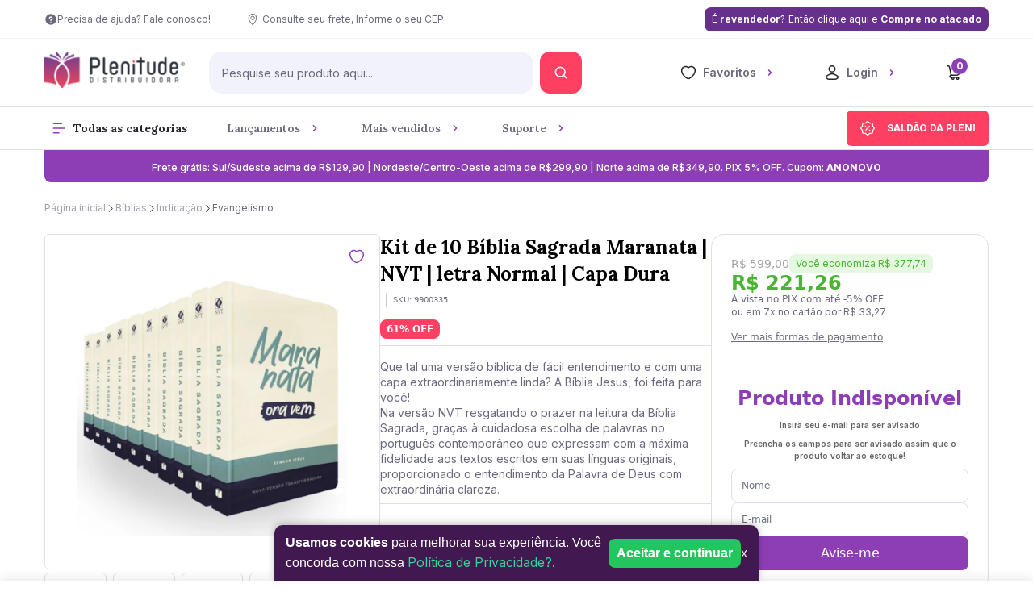

--- FILE ---
content_type: text/html; charset=utf-8
request_url: https://www.plenitudedistribuidora.com.br/kit-de-10-biblia-sagrada-maranata-nvt-letra-normal-capa-dura-89591
body_size: 38651
content:
<!DOCTYPE html><html lang=pt-BR><head><title>Kit de 10 Bíblia Sagrada Maranata | NVT | letra Normal | Capa Dura</title><link rel=icon type=image/png href="https://plenitudedistribuidora.fbitsstatic.net/sf/img/favicon.png?theme=proexdev&v=202601221558
                " /><script>let gtagSetup</script><script>let gtmSetup;gtmSetup=()=>{(function(n,t,i,r,u){n[r]=n[r]||[];n[r].push({"gtm.start":(new Date).getTime(),event:"gtm.js"});var e=t.getElementsByTagName(i)[0],f=t.createElement(i),o=r!="dataLayer"?"&l="+r:"";f.async=!0;f.src="https://www.googletagmanager.com/gtm.js?id="+u+o;e.parentNode.insertBefore(f,e)})(window,document,"script","dataLayer","GTM-W49KZ29");const t=document.createElement("noscript"),n=document.createElement("iframe");n.src="https://www.googletagmanager.com/ns.html?id=GTM-W49KZ29";n.height="0";n.width="0";n.style.display="none";n.style.visibility="hidden";t.appendChild(n);const i=document.getElementsByTagName("body")[0];i.insertBefore(t,i.firstChild)}</script><script>function dataLayerSetup(n){if(window.dataLayerConfigured)return!1;window.dataLayerConfigured=!0;!gtmSetup||gtmSetup(n);!gtagSetup||gtagSetup(n);window.dispatchEvent(new CustomEvent("dataLayerConfigured"))}</script><script type=application/ld+json>{"@context":"https://schema.org/","@type":"Product","name":"Kit de 10 Bíblia Sagrada Maranata | NVT | letra Normal | Capa Dura","image":["https://plenitudedistribuidora.fbitsstatic.net/img/p/kit-de-10-biblia-sagrada-maranata-nvt-letra-normal-capa-dura-89591/277087-1.jpg?w=400&h=400&v=no-value","https://plenitudedistribuidora.fbitsstatic.net/img/p/kit-de-10-biblia-sagrada-maranata-nvt-letra-normal-capa-dura-89591/277087-2.jpg?w=400&h=400&v=no-value","https://plenitudedistribuidora.fbitsstatic.net/img/p/kit-de-10-biblia-sagrada-maranata-nvt-letra-normal-capa-dura-89591/277087-3.jpg?w=400&h=400&v=no-value","https://plenitudedistribuidora.fbitsstatic.net/img/p/kit-de-10-biblia-sagrada-maranata-nvt-letra-normal-capa-dura-89591/277087-4.jpg?w=400&h=400&v=no-value","https://plenitudedistribuidora.fbitsstatic.net/img/p/kit-de-10-biblia-sagrada-maranata-nvt-letra-normal-capa-dura-89591/277087-5.jpg?w=400&h=400&v=no-value","https://plenitudedistribuidora.fbitsstatic.net/img/p/kit-de-10-biblia-sagrada-maranata-nvt-letra-normal-capa-dura-89591/277087-6.jpg?w=400&h=400&v=no-value","https://plenitudedistribuidora.fbitsstatic.net/img/p/kit-de-10-biblia-sagrada-maranata-nvt-letra-normal-capa-dura-89591/277087-7.jpg?w=400&h=400&v=no-value"],"sku":"9900335","gtin":"","url":"https://www.plenitudedistribuidora.com.br/kit-de-10-biblia-sagrada-maranata-nvt-letra-normal-capa-dura-89591","brand":{"@type":"Brand","name":"Plenitude Distribuidora"},"offers":{"@type":"Offer","url":"https://www.plenitudedistribuidora.com.br/kit-de-10-biblia-sagrada-maranata-nvt-letra-normal-capa-dura-89591","priceCurrency":"BRL","price":"232.9","availability":"https://schema.org/OutOfStock","itemCondition":"https://schema.org/NewCondition"}}</script><link href="https://plenitudedistribuidora.fbitsstatic.net/sf/bundle/?type=css&paths=navbar,footer,mini_cart,product,user_login,spot,output,swiffy-slider&theme=proexdev&v=202601221558" rel=stylesheet /><style rel=stylesheet>.swiper-container{margin:0 auto;position:relative;overflow:hidden;list-style:none;padding:0;z-index:1}.swiper-container-no-flexbox .swiper-slide{float:left}.swiper-container-vertical>.swiper-wrapper{-webkit-box-orient:vertical;-webkit-box-direction:normal;-webkit-flex-direction:column;-ms-flex-direction:column;flex-direction:column}.swiper-wrapper{position:relative;width:100%;height:100%;z-index:1;display:-webkit-box;display:-webkit-flex;display:-ms-flexbox;display:flex;-webkit-transition-property:-webkit-transform;transition-property:-webkit-transform;-o-transition-property:transform;transition-property:transform;transition-property:transform,-webkit-transform;-webkit-box-sizing:content-box;box-sizing:content-box}.swiper-container-android .swiper-slide,.swiper-wrapper{-webkit-transform:translate3d(0,0,0);transform:translate3d(0,0,0)}.swiper-container-multirow>.swiper-wrapper{-webkit-flex-wrap:wrap;-ms-flex-wrap:wrap;flex-wrap:wrap}.swiper-container-free-mode>.swiper-wrapper{-webkit-transition-timing-function:ease-out;-o-transition-timing-function:ease-out;transition-timing-function:ease-out;margin:0 auto}.swiper-slide{-webkit-flex-shrink:0;-ms-flex-negative:0;flex-shrink:0;width:100%;height:100%;position:relative;-webkit-transition-property:-webkit-transform;transition-property:-webkit-transform;-o-transition-property:transform;transition-property:transform;transition-property:transform,-webkit-transform}.swiper-slide-invisible-blank{visibility:hidden}.swiper-container-autoheight,.swiper-container-autoheight .swiper-slide{height:auto}.swiper-container-autoheight .swiper-wrapper{-webkit-box-align:start;-webkit-align-items:flex-start;-ms-flex-align:start;align-items:flex-start;-webkit-transition-property:height,-webkit-transform;transition-property:height,-webkit-transform;-o-transition-property:transform,height;transition-property:transform,height;transition-property:transform,height,-webkit-transform}.swiper-container-3d{-webkit-perspective:1200px;perspective:1200px}.swiper-container-3d .swiper-cube-shadow,.swiper-container-3d .swiper-slide,.swiper-container-3d .swiper-slide-shadow-bottom,.swiper-container-3d .swiper-slide-shadow-left,.swiper-container-3d .swiper-slide-shadow-right,.swiper-container-3d .swiper-slide-shadow-top,.swiper-container-3d .swiper-wrapper{-webkit-transform-style:preserve-3d;transform-style:preserve-3d}.swiper-container-3d .swiper-slide-shadow-bottom,.swiper-container-3d .swiper-slide-shadow-left,.swiper-container-3d .swiper-slide-shadow-right,.swiper-container-3d .swiper-slide-shadow-top{position:absolute;left:0;top:0;width:100%;height:100%;pointer-events:none;z-index:10}.swiper-container-3d .swiper-slide-shadow-left{background-image:-webkit-gradient(linear,right top,left top,from(rgba(0,0,0,.5)),to(rgba(0,0,0,0)));background-image:-webkit-linear-gradient(right,rgba(0,0,0,.5),rgba(0,0,0,0));background-image:-o-linear-gradient(right,rgba(0,0,0,.5),rgba(0,0,0,0));background-image:linear-gradient(to left,rgba(0,0,0,.5),rgba(0,0,0,0))}.swiper-container-3d .swiper-slide-shadow-right{background-image:-webkit-gradient(linear,left top,right top,from(rgba(0,0,0,.5)),to(rgba(0,0,0,0)));background-image:-webkit-linear-gradient(left,rgba(0,0,0,.5),rgba(0,0,0,0));background-image:-o-linear-gradient(left,rgba(0,0,0,.5),rgba(0,0,0,0));background-image:linear-gradient(to right,rgba(0,0,0,.5),rgba(0,0,0,0))}.swiper-container-3d .swiper-slide-shadow-top{background-image:-webkit-gradient(linear,left bottom,left top,from(rgba(0,0,0,.5)),to(rgba(0,0,0,0)));background-image:-webkit-linear-gradient(bottom,rgba(0,0,0,.5),rgba(0,0,0,0));background-image:-o-linear-gradient(bottom,rgba(0,0,0,.5),rgba(0,0,0,0));background-image:linear-gradient(to top,rgba(0,0,0,.5),rgba(0,0,0,0))}.swiper-container-3d .swiper-slide-shadow-bottom{background-image:-webkit-gradient(linear,left top,left bottom,from(rgba(0,0,0,.5)),to(rgba(0,0,0,0)));background-image:-webkit-linear-gradient(top,rgba(0,0,0,.5),rgba(0,0,0,0));background-image:-o-linear-gradient(top,rgba(0,0,0,.5),rgba(0,0,0,0));background-image:linear-gradient(to bottom,rgba(0,0,0,.5),rgba(0,0,0,0))}.swiper-container-wp8-horizontal,.swiper-container-wp8-horizontal>.swiper-wrapper{-ms-touch-action:pan-y;touch-action:pan-y}.swiper-container-wp8-vertical,.swiper-container-wp8-vertical>.swiper-wrapper{-ms-touch-action:pan-x;touch-action:pan-x}.swiper-button-next,.swiper-button-prev{position:absolute;top:50%;width:27px;height:44px;margin-top:-22px;z-index:10;cursor:pointer;background-size:27px 44px;background-position:center;background-repeat:no-repeat}.swiper-button-next.swiper-button-disabled,.swiper-button-prev.swiper-button-disabled{opacity:.35;cursor:auto;pointer-events:none}.swiper-button-prev,.swiper-container-rtl .swiper-button-next{background-image:url("data:image/svg+xml;charset=utf-8,%3Csvg%20xmlns%3D'http%3A%2F%2Fwww.w3.org%2F2000%2Fsvg'%20viewBox%3D'0%200%2027%2044'%3E%3Cpath%20d%3D'M0%2C22L22%2C0l2.1%2C2.1L4.2%2C22l19.9%2C19.9L22%2C44L0%2C22L0%2C22L0%2C22z'%20fill%3D'%23007aff'%2F%3E%3C%2Fsvg%3E");left:10px;right:auto}.swiper-button-next,.swiper-container-rtl .swiper-button-prev{background-image:url("data:image/svg+xml;charset=utf-8,%3Csvg%20xmlns%3D'http%3A%2F%2Fwww.w3.org%2F2000%2Fsvg'%20viewBox%3D'0%200%2027%2044'%3E%3Cpath%20d%3D'M27%2C22L27%2C22L5%2C44l-2.1-2.1L22.8%2C22L2.9%2C2.1L5%2C0L27%2C22L27%2C22z'%20fill%3D'%23007aff'%2F%3E%3C%2Fsvg%3E");right:10px;left:auto}.swiper-button-prev.swiper-button-white,.swiper-container-rtl .swiper-button-next.swiper-button-white{background-image:url("data:image/svg+xml;charset=utf-8,%3Csvg%20xmlns%3D'http%3A%2F%2Fwww.w3.org%2F2000%2Fsvg'%20viewBox%3D'0%200%2027%2044'%3E%3Cpath%20d%3D'M0%2C22L22%2C0l2.1%2C2.1L4.2%2C22l19.9%2C19.9L22%2C44L0%2C22L0%2C22L0%2C22z'%20fill%3D'%23ffffff'%2F%3E%3C%2Fsvg%3E")}.swiper-button-next.swiper-button-white,.swiper-container-rtl .swiper-button-prev.swiper-button-white{background-image:url("data:image/svg+xml;charset=utf-8,%3Csvg%20xmlns%3D'http%3A%2F%2Fwww.w3.org%2F2000%2Fsvg'%20viewBox%3D'0%200%2027%2044'%3E%3Cpath%20d%3D'M27%2C22L27%2C22L5%2C44l-2.1-2.1L22.8%2C22L2.9%2C2.1L5%2C0L27%2C22L27%2C22z'%20fill%3D'%23ffffff'%2F%3E%3C%2Fsvg%3E")}.swiper-button-prev.swiper-button-black,.swiper-container-rtl .swiper-button-next.swiper-button-black{background-image:url("data:image/svg+xml;charset=utf-8,%3Csvg%20xmlns%3D'http%3A%2F%2Fwww.w3.org%2F2000%2Fsvg'%20viewBox%3D'0%200%2027%2044'%3E%3Cpath%20d%3D'M0%2C22L22%2C0l2.1%2C2.1L4.2%2C22l19.9%2C19.9L22%2C44L0%2C22L0%2C22L0%2C22z'%20fill%3D'%23000000'%2F%3E%3C%2Fsvg%3E")}.swiper-button-next.swiper-button-black,.swiper-container-rtl .swiper-button-prev.swiper-button-black{background-image:url("data:image/svg+xml;charset=utf-8,%3Csvg%20xmlns%3D'http%3A%2F%2Fwww.w3.org%2F2000%2Fsvg'%20viewBox%3D'0%200%2027%2044'%3E%3Cpath%20d%3D'M27%2C22L27%2C22L5%2C44l-2.1-2.1L22.8%2C22L2.9%2C2.1L5%2C0L27%2C22L27%2C22z'%20fill%3D'%23000000'%2F%3E%3C%2Fsvg%3E")}.swiper-button-lock{display:none}.swiper-pagination{position:absolute;text-align:center;-webkit-transition:.3s opacity;-o-transition:.3s opacity;transition:.3s opacity;-webkit-transform:translate3d(0,0,0);transform:translate3d(0,0,0);z-index:10}.swiper-pagination.swiper-pagination-hidden{opacity:0}.swiper-container-horizontal>.swiper-pagination-bullets,.swiper-pagination-custom,.swiper-pagination-fraction{bottom:10px;left:0;width:100%}.swiper-pagination-bullets-dynamic{overflow:hidden;font-size:0}.swiper-pagination-bullets-dynamic .swiper-pagination-bullet{-webkit-transform:scale(.33);-ms-transform:scale(.33);transform:scale(.33);position:relative}.swiper-pagination-bullets-dynamic .swiper-pagination-bullet-active{-webkit-transform:scale(1);-ms-transform:scale(1);transform:scale(1)}.swiper-pagination-bullets-dynamic .swiper-pagination-bullet-active-main{-webkit-transform:scale(1);-ms-transform:scale(1);transform:scale(1)}.swiper-pagination-bullets-dynamic .swiper-pagination-bullet-active-prev{-webkit-transform:scale(.66);-ms-transform:scale(.66);transform:scale(.66)}.swiper-pagination-bullets-dynamic .swiper-pagination-bullet-active-prev-prev{-webkit-transform:scale(.33);-ms-transform:scale(.33);transform:scale(.33)}.swiper-pagination-bullets-dynamic .swiper-pagination-bullet-active-next{-webkit-transform:scale(.66);-ms-transform:scale(.66);transform:scale(.66)}.swiper-pagination-bullets-dynamic .swiper-pagination-bullet-active-next-next{-webkit-transform:scale(.33);-ms-transform:scale(.33);transform:scale(.33)}.swiper-pagination-bullet{width:8px;height:8px;display:inline-block;border-radius:100%;background:#000;opacity:.2}button.swiper-pagination-bullet{border:none;margin:0;padding:0;-webkit-box-shadow:none;box-shadow:none;-webkit-appearance:none;-moz-appearance:none;appearance:none}.swiper-pagination-clickable .swiper-pagination-bullet{cursor:pointer}.swiper-pagination-bullet-active{opacity:1;background:#007aff}.swiper-container-vertical>.swiper-pagination-bullets{right:10px;top:50%;-webkit-transform:translate3d(0,-50%,0);transform:translate3d(0,-50%,0)}.swiper-container-vertical>.swiper-pagination-bullets .swiper-pagination-bullet{margin:6px 0;display:block}.swiper-container-vertical>.swiper-pagination-bullets.swiper-pagination-bullets-dynamic{top:50%;-webkit-transform:translateY(-50%);-ms-transform:translateY(-50%);transform:translateY(-50%);width:8px}.swiper-container-vertical>.swiper-pagination-bullets.swiper-pagination-bullets-dynamic .swiper-pagination-bullet{display:inline-block;-webkit-transition:.2s top,.2s -webkit-transform;transition:.2s top,.2s -webkit-transform;-o-transition:.2s transform,.2s top;transition:.2s transform,.2s top;transition:.2s transform,.2s top,.2s -webkit-transform}.swiper-container-horizontal>.swiper-pagination-bullets .swiper-pagination-bullet{margin:0 4px}.swiper-container-horizontal>.swiper-pagination-bullets.swiper-pagination-bullets-dynamic{left:50%;-webkit-transform:translateX(-50%);-ms-transform:translateX(-50%);transform:translateX(-50%);white-space:nowrap}.swiper-container-horizontal>.swiper-pagination-bullets.swiper-pagination-bullets-dynamic .swiper-pagination-bullet{-webkit-transition:.2s left,.2s -webkit-transform;transition:.2s left,.2s -webkit-transform;-o-transition:.2s transform,.2s left;transition:.2s transform,.2s left;transition:.2s transform,.2s left,.2s -webkit-transform}.swiper-container-horizontal.swiper-container-rtl>.swiper-pagination-bullets-dynamic .swiper-pagination-bullet{-webkit-transition:.2s right,.2s -webkit-transform;transition:.2s right,.2s -webkit-transform;-o-transition:.2s transform,.2s right;transition:.2s transform,.2s right;transition:.2s transform,.2s right,.2s -webkit-transform}.swiper-pagination-progressbar{background:rgba(0,0,0,.25);position:absolute}.swiper-pagination-progressbar .swiper-pagination-progressbar-fill{background:#007aff;position:absolute;left:0;top:0;width:100%;height:100%;-webkit-transform:scale(0);-ms-transform:scale(0);transform:scale(0);-webkit-transform-origin:left top;-ms-transform-origin:left top;transform-origin:left top}.swiper-container-rtl .swiper-pagination-progressbar .swiper-pagination-progressbar-fill{-webkit-transform-origin:right top;-ms-transform-origin:right top;transform-origin:right top}.swiper-container-horizontal>.swiper-pagination-progressbar,.swiper-container-vertical>.swiper-pagination-progressbar.swiper-pagination-progressbar-opposite{width:100%;height:4px;left:0;top:0}.swiper-container-horizontal>.swiper-pagination-progressbar.swiper-pagination-progressbar-opposite,.swiper-container-vertical>.swiper-pagination-progressbar{width:4px;height:100%;left:0;top:0}.swiper-pagination-white .swiper-pagination-bullet-active{background:#fff}.swiper-pagination-progressbar.swiper-pagination-white{background:rgba(255,255,255,.25)}.swiper-pagination-progressbar.swiper-pagination-white .swiper-pagination-progressbar-fill{background:#fff}.swiper-pagination-black .swiper-pagination-bullet-active{background:#000}.swiper-pagination-progressbar.swiper-pagination-black{background:rgba(0,0,0,.25)}.swiper-pagination-progressbar.swiper-pagination-black .swiper-pagination-progressbar-fill{background:#000}.swiper-pagination-lock{display:none}.swiper-scrollbar{border-radius:10px;position:relative;-ms-touch-action:none;background:rgba(0,0,0,.1)}.swiper-container-horizontal>.swiper-scrollbar{position:absolute;left:1%;bottom:3px;z-index:50;height:5px;width:98%}.swiper-container-vertical>.swiper-scrollbar{position:absolute;right:3px;top:1%;z-index:50;width:5px;height:98%}.swiper-scrollbar-drag{height:100%;width:100%;position:relative;background:rgba(0,0,0,.5);border-radius:10px;left:0;top:0}.swiper-scrollbar-cursor-drag{cursor:move}.swiper-scrollbar-lock{display:none}.swiper-zoom-container{width:100%;height:100%;display:-webkit-box;display:-webkit-flex;display:-ms-flexbox;display:flex;-webkit-box-pack:center;-webkit-justify-content:center;-ms-flex-pack:center;justify-content:center;-webkit-box-align:center;-webkit-align-items:center;-ms-flex-align:center;align-items:center;text-align:center}.swiper-zoom-container>canvas,.swiper-zoom-container>img,.swiper-zoom-container>svg{max-width:100%;max-height:100%;-o-object-fit:contain;object-fit:contain}.swiper-slide-zoomed{cursor:move}.swiper-lazy-preloader{width:42px;height:42px;position:absolute;left:50%;top:50%;margin-left:-21px;margin-top:-21px;z-index:10;-webkit-transform-origin:50%;-ms-transform-origin:50%;transform-origin:50%;-webkit-animation:swiper-preloader-spin 1s steps(12,end) infinite;animation:swiper-preloader-spin 1s steps(12,end) infinite}.swiper-lazy-preloader:after{display:block;content:'';width:100%;height:100%;background-image:url("data:image/svg+xml;charset=utf-8,%3Csvg%20viewBox%3D'0%200%20120%20120'%20xmlns%3D'http%3A%2F%2Fwww.w3.org%2F2000%2Fsvg'%20xmlns%3Axlink%3D'http%3A%2F%2Fwww.w3.org%2F1999%2Fxlink'%3E%3Cdefs%3E%3Cline%20id%3D'l'%20x1%3D'60'%20x2%3D'60'%20y1%3D'7'%20y2%3D'27'%20stroke%3D'%236c6c6c'%20stroke-width%3D'11'%20stroke-linecap%3D'round'%2F%3E%3C%2Fdefs%3E%3Cg%3E%3Cuse%20xlink%3Ahref%3D'%23l'%20opacity%3D'.27'%2F%3E%3Cuse%20xlink%3Ahref%3D'%23l'%20opacity%3D'.27'%20transform%3D'rotate(30%2060%2C60)'%2F%3E%3Cuse%20xlink%3Ahref%3D'%23l'%20opacity%3D'.27'%20transform%3D'rotate(60%2060%2C60)'%2F%3E%3Cuse%20xlink%3Ahref%3D'%23l'%20opacity%3D'.27'%20transform%3D'rotate(90%2060%2C60)'%2F%3E%3Cuse%20xlink%3Ahref%3D'%23l'%20opacity%3D'.27'%20transform%3D'rotate(120%2060%2C60)'%2F%3E%3Cuse%20xlink%3Ahref%3D'%23l'%20opacity%3D'.27'%20transform%3D'rotate(150%2060%2C60)'%2F%3E%3Cuse%20xlink%3Ahref%3D'%23l'%20opacity%3D'.37'%20transform%3D'rotate(180%2060%2C60)'%2F%3E%3Cuse%20xlink%3Ahref%3D'%23l'%20opacity%3D'.46'%20transform%3D'rotate(210%2060%2C60)'%2F%3E%3Cuse%20xlink%3Ahref%3D'%23l'%20opacity%3D'.56'%20transform%3D'rotate(240%2060%2C60)'%2F%3E%3Cuse%20xlink%3Ahref%3D'%23l'%20opacity%3D'.66'%20transform%3D'rotate(270%2060%2C60)'%2F%3E%3Cuse%20xlink%3Ahref%3D'%23l'%20opacity%3D'.75'%20transform%3D'rotate(300%2060%2C60)'%2F%3E%3Cuse%20xlink%3Ahref%3D'%23l'%20opacity%3D'.85'%20transform%3D'rotate(330%2060%2C60)'%2F%3E%3C%2Fg%3E%3C%2Fsvg%3E");background-position:50%;background-size:100%;background-repeat:no-repeat}.swiper-lazy-preloader-white:after{background-image:url("data:image/svg+xml;charset=utf-8,%3Csvg%20viewBox%3D'0%200%20120%20120'%20xmlns%3D'http%3A%2F%2Fwww.w3.org%2F2000%2Fsvg'%20xmlns%3Axlink%3D'http%3A%2F%2Fwww.w3.org%2F1999%2Fxlink'%3E%3Cdefs%3E%3Cline%20id%3D'l'%20x1%3D'60'%20x2%3D'60'%20y1%3D'7'%20y2%3D'27'%20stroke%3D'%23fff'%20stroke-width%3D'11'%20stroke-linecap%3D'round'%2F%3E%3C%2Fdefs%3E%3Cg%3E%3Cuse%20xlink%3Ahref%3D'%23l'%20opacity%3D'.27'%2F%3E%3Cuse%20xlink%3Ahref%3D'%23l'%20opacity%3D'.27'%20transform%3D'rotate(30%2060%2C60)'%2F%3E%3Cuse%20xlink%3Ahref%3D'%23l'%20opacity%3D'.27'%20transform%3D'rotate(60%2060%2C60)'%2F%3E%3Cuse%20xlink%3Ahref%3D'%23l'%20opacity%3D'.27'%20transform%3D'rotate(90%2060%2C60)'%2F%3E%3Cuse%20xlink%3Ahref%3D'%23l'%20opacity%3D'.27'%20transform%3D'rotate(120%2060%2C60)'%2F%3E%3Cuse%20xlink%3Ahref%3D'%23l'%20opacity%3D'.27'%20transform%3D'rotate(150%2060%2C60)'%2F%3E%3Cuse%20xlink%3Ahref%3D'%23l'%20opacity%3D'.37'%20transform%3D'rotate(180%2060%2C60)'%2F%3E%3Cuse%20xlink%3Ahref%3D'%23l'%20opacity%3D'.46'%20transform%3D'rotate(210%2060%2C60)'%2F%3E%3Cuse%20xlink%3Ahref%3D'%23l'%20opacity%3D'.56'%20transform%3D'rotate(240%2060%2C60)'%2F%3E%3Cuse%20xlink%3Ahref%3D'%23l'%20opacity%3D'.66'%20transform%3D'rotate(270%2060%2C60)'%2F%3E%3Cuse%20xlink%3Ahref%3D'%23l'%20opacity%3D'.75'%20transform%3D'rotate(300%2060%2C60)'%2F%3E%3Cuse%20xlink%3Ahref%3D'%23l'%20opacity%3D'.85'%20transform%3D'rotate(330%2060%2C60)'%2F%3E%3C%2Fg%3E%3C%2Fsvg%3E")}@-webkit-keyframes swiper-preloader-spin{100%{-webkit-transform:rotate(360deg);transform:rotate(360deg)}}@keyframes swiper-preloader-spin{100%{-webkit-transform:rotate(360deg);transform:rotate(360deg)}}.swiper-container .swiper-notification{position:absolute;left:0;top:0;pointer-events:none;opacity:0;z-index:-1000}.swiper-container-fade.swiper-container-free-mode .swiper-slide{-webkit-transition-timing-function:ease-out;-o-transition-timing-function:ease-out;transition-timing-function:ease-out}.swiper-container-fade .swiper-slide{pointer-events:none;-webkit-transition-property:opacity;-o-transition-property:opacity;transition-property:opacity}.swiper-container-fade .swiper-slide .swiper-slide{pointer-events:none}.swiper-container-fade .swiper-slide-active,.swiper-container-fade .swiper-slide-active .swiper-slide-active{pointer-events:auto}.swiper-container-cube{overflow:visible}.swiper-container-cube .swiper-slide{pointer-events:none;-webkit-backface-visibility:hidden;backface-visibility:hidden;z-index:1;visibility:hidden;-webkit-transform-origin:0 0;-ms-transform-origin:0 0;transform-origin:0 0;width:100%;height:100%}.swiper-container-cube .swiper-slide .swiper-slide{pointer-events:none}.swiper-container-cube.swiper-container-rtl .swiper-slide{-webkit-transform-origin:100% 0;-ms-transform-origin:100% 0;transform-origin:100% 0}.swiper-container-cube .swiper-slide-active,.swiper-container-cube .swiper-slide-active .swiper-slide-active{pointer-events:auto}.swiper-container-cube .swiper-slide-active,.swiper-container-cube .swiper-slide-next,.swiper-container-cube .swiper-slide-next+.swiper-slide,.swiper-container-cube .swiper-slide-prev{pointer-events:auto;visibility:visible}.swiper-container-cube .swiper-slide-shadow-bottom,.swiper-container-cube .swiper-slide-shadow-left,.swiper-container-cube .swiper-slide-shadow-right,.swiper-container-cube .swiper-slide-shadow-top{z-index:0;-webkit-backface-visibility:hidden;backface-visibility:hidden}.swiper-container-cube .swiper-cube-shadow{position:absolute;left:0;bottom:0;width:100%;height:100%;background:#000;opacity:.6;-webkit-filter:blur(50px);filter:blur(50px);z-index:0}.swiper-container-flip{overflow:visible}.swiper-container-flip .swiper-slide{pointer-events:none;-webkit-backface-visibility:hidden;backface-visibility:hidden;z-index:1}.swiper-container-flip .swiper-slide .swiper-slide{pointer-events:none}.swiper-container-flip .swiper-slide-active,.swiper-container-flip .swiper-slide-active .swiper-slide-active{pointer-events:auto}.swiper-container-flip .swiper-slide-shadow-bottom,.swiper-container-flip .swiper-slide-shadow-left,.swiper-container-flip .swiper-slide-shadow-right,.swiper-container-flip .swiper-slide-shadow-top{z-index:0;-webkit-backface-visibility:hidden;backface-visibility:hidden}.swiper-container-coverflow .swiper-wrapper{-ms-perspective:1200px}</style><style rel=stylesheet>@font-face{font-family:swiper-icons;src:url('data:application/font-woff;charset=utf-8;base64, [base64]//wADZ2x5ZgAAAywAAADMAAAD2MHtryVoZWFkAAABbAAAADAAAAA2E2+eoWhoZWEAAAGcAAAAHwAAACQC9gDzaG10eAAAAigAAAAZAAAArgJkABFsb2NhAAAC0AAAAFoAAABaFQAUGG1heHAAAAG8AAAAHwAAACAAcABAbmFtZQAAA/gAAAE5AAACXvFdBwlwb3N0AAAFNAAAAGIAAACE5s74hXjaY2BkYGAAYpf5Hu/j+W2+MnAzMYDAzaX6QjD6/4//Bxj5GA8AuRwMYGkAPywL13jaY2BkYGA88P8Agx4j+/8fQDYfA1AEBWgDAIB2BOoAeNpjYGRgYNBh4GdgYgABEMnIABJzYNADCQAACWgAsQB42mNgYfzCOIGBlYGB0YcxjYGBwR1Kf2WQZGhhYGBiYGVmgAFGBiQQkOaawtDAoMBQxXjg/wEGPcYDDA4wNUA2CCgwsAAAO4EL6gAAeNpj2M0gyAACqxgGNWBkZ2D4/wMA+xkDdgAAAHjaY2BgYGaAYBkGRgYQiAHyGMF8FgYHIM3DwMHABGQrMOgyWDLEM1T9/w8UBfEMgLzE////P/5//f/V/xv+r4eaAAeMbAxwIUYmIMHEgKYAYjUcsDAwsLKxc3BycfPw8jEQA/[base64]/uznmfPFBNODM2K7MTQ45YEAZqGP81AmGGcF3iPqOop0r1SPTaTbVkfUe4HXj97wYE+yNwWYxwWu4v1ugWHgo3S1XdZEVqWM7ET0cfnLGxWfkgR42o2PvWrDMBSFj/IHLaF0zKjRgdiVMwScNRAoWUoH78Y2icB/yIY09An6AH2Bdu/UB+yxopYshQiEvnvu0dURgDt8QeC8PDw7Fpji3fEA4z/PEJ6YOB5hKh4dj3EvXhxPqH/SKUY3rJ7srZ4FZnh1PMAtPhwP6fl2PMJMPDgeQ4rY8YT6Gzao0eAEA409DuggmTnFnOcSCiEiLMgxCiTI6Cq5DZUd3Qmp10vO0LaLTd2cjN4fOumlc7lUYbSQcZFkutRG7g6JKZKy0RmdLY680CDnEJ+UMkpFFe1RN7nxdVpXrC4aTtnaurOnYercZg2YVmLN/d/gczfEimrE/fs/bOuq29Zmn8tloORaXgZgGa78yO9/cnXm2BpaGvq25Dv9S4E9+5SIc9PqupJKhYFSSl47+Qcr1mYNAAAAeNptw0cKwkAAAMDZJA8Q7OUJvkLsPfZ6zFVERPy8qHh2YER+3i/BP83vIBLLySsoKimrqKqpa2hp6+jq6RsYGhmbmJqZSy0sraxtbO3sHRydnEMU4uR6yx7JJXveP7WrDycAAAAAAAH//wACeNpjYGRgYOABYhkgZgJCZgZNBkYGLQZtIJsFLMYAAAw3ALgAeNolizEKgDAQBCchRbC2sFER0YD6qVQiBCv/H9ezGI6Z5XBAw8CBK/m5iQQVauVbXLnOrMZv2oLdKFa8Pjuru2hJzGabmOSLzNMzvutpB3N42mNgZGBg4GKQYzBhYMxJLMlj4GBgAYow/P/PAJJhLM6sSoWKfWCAAwDAjgbRAAB42mNgYGBkAIIbCZo5IPrmUn0hGA0AO8EFTQAA');font-weight:400;font-style:normal}:root{--swiper-theme-color:#007aff}.swiper,swiper-container{margin-left:auto;margin-right:auto;position:relative;overflow:hidden;list-style:none;padding:0;z-index:1;display:block}.swiper-vertical>.swiper-wrapper{flex-direction:column}.swiper-wrapper{position:relative;width:100%;height:100%;z-index:1;display:flex;transition-property:transform;transition-timing-function:var(--swiper-wrapper-transition-timing-function,initial);box-sizing:content-box}.swiper-android .swiper-slide,.swiper-wrapper{transform:translate3d(0,0,0)}.swiper-horizontal{touch-action:pan-y}.swiper-vertical{touch-action:pan-x}.swiper-slide,swiper-slide{flex-shrink:0;width:100%;height:100%;position:relative;transition-property:transform;display:block}.swiper-slide-invisible-blank{visibility:hidden}.swiper-autoheight,.swiper-autoheight .swiper-slide{height:auto}.swiper-autoheight .swiper-wrapper{align-items:flex-start;transition-property:transform,height}.swiper-backface-hidden .swiper-slide{transform:translateZ(0);-webkit-backface-visibility:hidden;backface-visibility:hidden}.swiper-3d.swiper-css-mode .swiper-wrapper{perspective:1200px}.swiper-3d .swiper-wrapper{transform-style:preserve-3d}.swiper-3d{perspective:1200px}.swiper-3d .swiper-cube-shadow,.swiper-3d .swiper-slide,.swiper-3d .swiper-slide-shadow,.swiper-3d .swiper-slide-shadow-bottom,.swiper-3d .swiper-slide-shadow-left,.swiper-3d .swiper-slide-shadow-right,.swiper-3d .swiper-slide-shadow-top{transform-style:preserve-3d}.swiper-3d .swiper-slide-shadow,.swiper-3d .swiper-slide-shadow-bottom,.swiper-3d .swiper-slide-shadow-left,.swiper-3d .swiper-slide-shadow-right,.swiper-3d .swiper-slide-shadow-top{position:absolute;left:0;top:0;width:100%;height:100%;pointer-events:none;z-index:10}.swiper-3d .swiper-slide-shadow{background:rgba(0,0,0,.15)}.swiper-3d .swiper-slide-shadow-left{background-image:linear-gradient(to left,rgba(0,0,0,.5),rgba(0,0,0,0))}.swiper-3d .swiper-slide-shadow-right{background-image:linear-gradient(to right,rgba(0,0,0,.5),rgba(0,0,0,0))}.swiper-3d .swiper-slide-shadow-top{background-image:linear-gradient(to top,rgba(0,0,0,.5),rgba(0,0,0,0))}.swiper-3d .swiper-slide-shadow-bottom{background-image:linear-gradient(to bottom,rgba(0,0,0,.5),rgba(0,0,0,0))}.swiper-css-mode>.swiper-wrapper{overflow:auto;scrollbar-width:none;-ms-overflow-style:none}.swiper-css-mode>.swiper-wrapper::-webkit-scrollbar{display:none}.swiper-css-mode>.swiper-wrapper>.swiper-slide{scroll-snap-align:start start}.swiper-horizontal.swiper-css-mode>.swiper-wrapper{scroll-snap-type:x mandatory}.swiper-vertical.swiper-css-mode>.swiper-wrapper{scroll-snap-type:y mandatory}.swiper-centered>.swiper-wrapper::before{content:'';flex-shrink:0;order:9999}.swiper-centered>.swiper-wrapper>.swiper-slide{scroll-snap-align:center center;scroll-snap-stop:always}.swiper-centered.swiper-horizontal>.swiper-wrapper>.swiper-slide:first-child{margin-inline-start:var(--swiper-centered-offset-before)}.swiper-centered.swiper-horizontal>.swiper-wrapper::before{height:100%;min-height:1px;width:var(--swiper-centered-offset-after)}.swiper-centered.swiper-vertical>.swiper-wrapper>.swiper-slide:first-child{margin-block-start:var(--swiper-centered-offset-before)}.swiper-centered.swiper-vertical>.swiper-wrapper::before{width:100%;min-width:1px;height:var(--swiper-centered-offset-after)}.swiper-lazy-preloader{width:42px;height:42px;position:absolute;left:50%;top:50%;margin-left:-21px;margin-top:-21px;z-index:10;transform-origin:50%;box-sizing:border-box;border:4px solid var(--swiper-preloader-color,var(--swiper-theme-color));border-radius:50%;border-top-color:transparent}.swiper-watch-progress .swiper-slide-visible .swiper-lazy-preloader,.swiper:not(.swiper-watch-progress) .swiper-lazy-preloader,swiper-container:not(.swiper-watch-progress) .swiper-lazy-preloader{animation:swiper-preloader-spin 1s infinite linear}.swiper-lazy-preloader-white{--swiper-preloader-color:#fff}.swiper-lazy-preloader-black{--swiper-preloader-color:#000}@keyframes swiper-preloader-spin{0%{transform:rotate(0deg)}100%{transform:rotate(360deg)}}.swiper-virtual .swiper-slide{-webkit-backface-visibility:hidden;transform:translateZ(0)}.swiper-virtual.swiper-css-mode .swiper-wrapper::after{content:'';position:absolute;left:0;top:0;pointer-events:none}.swiper-virtual.swiper-css-mode.swiper-horizontal .swiper-wrapper::after{height:1px;width:var(--swiper-virtual-size)}.swiper-virtual.swiper-css-mode.swiper-vertical .swiper-wrapper::after{width:1px;height:var(--swiper-virtual-size)}:root{--swiper-navigation-size:44px}.swiper-button-next,.swiper-button-prev{position:absolute;top:var(--swiper-navigation-top-offset,50%);width:calc(var(--swiper-navigation-size)/44*27);height:var(--swiper-navigation-size);margin-top:calc(0px - (var(--swiper-navigation-size)/2));z-index:10;cursor:pointer;display:flex;align-items:center;justify-content:center;color:var(--swiper-navigation-color,var(--swiper-theme-color))}.swiper-button-next.swiper-button-disabled,.swiper-button-prev.swiper-button-disabled{opacity:.35;cursor:auto;pointer-events:none}.swiper-button-next.swiper-button-hidden,.swiper-button-prev.swiper-button-hidden{opacity:0;cursor:auto;pointer-events:none}.swiper-navigation-disabled .swiper-button-next,.swiper-navigation-disabled .swiper-button-prev{display:none!important}.swiper-button-next:after,.swiper-button-prev:after{font-family:swiper-icons;font-size:var(--swiper-navigation-size);text-transform:none!important;letter-spacing:0;font-variant:initial;line-height:1}.swiper-button-prev,.swiper-rtl .swiper-button-next{left:var(--swiper-navigation-sides-offset,10px);right:auto}.swiper-button-prev:after,.swiper-rtl .swiper-button-next:after{content:'prev'}.swiper-button-next,.swiper-rtl .swiper-button-prev{right:var(--swiper-navigation-sides-offset,10px);left:auto}.swiper-button-next:after,.swiper-rtl .swiper-button-prev:after{content:'next'}.swiper-button-lock{display:none}.swiper-pagination{position:absolute;text-align:center;transition:.3s opacity;transform:translate3d(0,0,0);z-index:10}.swiper-pagination.swiper-pagination-hidden{opacity:0}.swiper-pagination-disabled>.swiper-pagination,.swiper-pagination.swiper-pagination-disabled{display:none!important}.swiper-horizontal>.swiper-pagination-bullets,.swiper-pagination-bullets.swiper-pagination-horizontal,.swiper-pagination-custom,.swiper-pagination-fraction{bottom:var(--swiper-pagination-bottom,8px);top:var(--swiper-pagination-top,auto);left:0;width:100%}.swiper-pagination-bullets-dynamic{overflow:hidden;font-size:0}.swiper-pagination-bullets-dynamic .swiper-pagination-bullet{transform:scale(.33);position:relative}.swiper-pagination-bullets-dynamic .swiper-pagination-bullet-active{transform:scale(1)}.swiper-pagination-bullets-dynamic .swiper-pagination-bullet-active-main{transform:scale(1)}.swiper-pagination-bullets-dynamic .swiper-pagination-bullet-active-prev{transform:scale(.66)}.swiper-pagination-bullets-dynamic .swiper-pagination-bullet-active-prev-prev{transform:scale(.33)}.swiper-pagination-bullets-dynamic .swiper-pagination-bullet-active-next{transform:scale(.66)}.swiper-pagination-bullets-dynamic .swiper-pagination-bullet-active-next-next{transform:scale(.33)}.swiper-pagination-bullet{width:var(--swiper-pagination-bullet-width,var(--swiper-pagination-bullet-size,8px));height:var(--swiper-pagination-bullet-height,var(--swiper-pagination-bullet-size,8px));display:inline-block;border-radius:var(--swiper-pagination-bullet-border-radius,50%);background:var(--swiper-pagination-bullet-inactive-color,#000);opacity:var(--swiper-pagination-bullet-inactive-opacity,.2)}button.swiper-pagination-bullet{border:none;margin:0;padding:0;box-shadow:none;-webkit-appearance:none;appearance:none}.swiper-pagination-clickable .swiper-pagination-bullet{cursor:pointer}.swiper-pagination-bullet:only-child{display:none!important}.swiper-pagination-bullet-active{opacity:var(--swiper-pagination-bullet-opacity,1);background:var(--swiper-pagination-color,var(--swiper-theme-color))}.swiper-pagination-vertical.swiper-pagination-bullets,.swiper-vertical>.swiper-pagination-bullets{right:var(--swiper-pagination-right,8px);left:var(--swiper-pagination-left,auto);top:50%;transform:translate3d(0,-50%,0)}.swiper-pagination-vertical.swiper-pagination-bullets .swiper-pagination-bullet,.swiper-vertical>.swiper-pagination-bullets .swiper-pagination-bullet{margin:var(--swiper-pagination-bullet-vertical-gap,6px) 0;display:block}.swiper-pagination-vertical.swiper-pagination-bullets.swiper-pagination-bullets-dynamic,.swiper-vertical>.swiper-pagination-bullets.swiper-pagination-bullets-dynamic{top:50%;transform:translateY(-50%);width:8px}.swiper-pagination-vertical.swiper-pagination-bullets.swiper-pagination-bullets-dynamic .swiper-pagination-bullet,.swiper-vertical>.swiper-pagination-bullets.swiper-pagination-bullets-dynamic .swiper-pagination-bullet{display:inline-block;transition:.2s transform,.2s top}.swiper-horizontal>.swiper-pagination-bullets .swiper-pagination-bullet,.swiper-pagination-horizontal.swiper-pagination-bullets .swiper-pagination-bullet{margin:0 var(--swiper-pagination-bullet-horizontal-gap,4px)}.swiper-horizontal>.swiper-pagination-bullets.swiper-pagination-bullets-dynamic,.swiper-pagination-horizontal.swiper-pagination-bullets.swiper-pagination-bullets-dynamic{left:50%;transform:translateX(-50%);white-space:nowrap}.swiper-horizontal>.swiper-pagination-bullets.swiper-pagination-bullets-dynamic .swiper-pagination-bullet,.swiper-pagination-horizontal.swiper-pagination-bullets.swiper-pagination-bullets-dynamic .swiper-pagination-bullet{transition:.2s transform,.2s left}.swiper-horizontal.swiper-rtl>.swiper-pagination-bullets-dynamic .swiper-pagination-bullet,:host(.swiper-horizontal.swiper-rtl) .swiper-pagination-bullets-dynamic .swiper-pagination-bullet{transition:.2s transform,.2s right}.swiper-pagination-fraction{color:var(--swiper-pagination-fraction-color,inherit)}.swiper-pagination-progressbar{background:var(--swiper-pagination-progressbar-bg-color,rgba(0,0,0,.25));position:absolute}.swiper-pagination-progressbar .swiper-pagination-progressbar-fill{background:var(--swiper-pagination-color,var(--swiper-theme-color));position:absolute;left:0;top:0;width:100%;height:100%;transform:scale(0);transform-origin:left top}.swiper-rtl .swiper-pagination-progressbar .swiper-pagination-progressbar-fill{transform-origin:right top}.swiper-horizontal>.swiper-pagination-progressbar,.swiper-pagination-progressbar.swiper-pagination-horizontal,.swiper-pagination-progressbar.swiper-pagination-vertical.swiper-pagination-progressbar-opposite,.swiper-vertical>.swiper-pagination-progressbar.swiper-pagination-progressbar-opposite{width:100%;height:var(--swiper-pagination-progressbar-size,4px);left:0;top:0}.swiper-horizontal>.swiper-pagination-progressbar.swiper-pagination-progressbar-opposite,.swiper-pagination-progressbar.swiper-pagination-horizontal.swiper-pagination-progressbar-opposite,.swiper-pagination-progressbar.swiper-pagination-vertical,.swiper-vertical>.swiper-pagination-progressbar{width:var(--swiper-pagination-progressbar-size,4px);height:100%;left:0;top:0}.swiper-pagination-lock{display:none}.swiper-scrollbar{border-radius:var(--swiper-scrollbar-border-radius,10px);position:relative;-ms-touch-action:none;background:var(--swiper-scrollbar-bg-color,rgba(0,0,0,.1))}.swiper-scrollbar-disabled>.swiper-scrollbar,.swiper-scrollbar.swiper-scrollbar-disabled{display:none!important}.swiper-horizontal>.swiper-scrollbar,.swiper-scrollbar.swiper-scrollbar-horizontal{position:absolute;left:var(--swiper-scrollbar-sides-offset,1%);bottom:var(--swiper-scrollbar-bottom,4px);top:var(--swiper-scrollbar-top,auto);z-index:50;height:var(--swiper-scrollbar-size,4px);width:calc(100% - 2*var(--swiper-scrollbar-sides-offset,1%))}.swiper-scrollbar.swiper-scrollbar-vertical,.swiper-vertical>.swiper-scrollbar{position:absolute;left:var(--swiper-scrollbar-left,auto);right:var(--swiper-scrollbar-right,4px);top:var(--swiper-scrollbar-sides-offset,1%);z-index:50;width:var(--swiper-scrollbar-size,4px);height:calc(100% - 2*var(--swiper-scrollbar-sides-offset,1%))}.swiper-scrollbar-drag{height:100%;width:100%;position:relative;background:var(--swiper-scrollbar-drag-bg-color,rgba(0,0,0,.5));border-radius:var(--swiper-scrollbar-border-radius,10px);left:0;top:0}.swiper-scrollbar-cursor-drag{cursor:move}.swiper-scrollbar-lock{display:none}.swiper-zoom-container{width:100%;height:100%;display:flex;justify-content:center;align-items:center;text-align:center}.swiper-zoom-container>canvas,.swiper-zoom-container>img,.swiper-zoom-container>svg{max-width:100%;max-height:100%;object-fit:contain}.swiper-slide-zoomed{cursor:move;touch-action:none}.swiper .swiper-notification,swiper-container .swiper-notification{position:absolute;left:0;top:0;pointer-events:none;opacity:0;z-index:-1000}.swiper-free-mode>.swiper-wrapper{transition-timing-function:ease-out;margin:0 auto}.swiper-grid>.swiper-wrapper{flex-wrap:wrap}.swiper-grid-column>.swiper-wrapper{flex-wrap:wrap;flex-direction:column}.swiper-fade.swiper-free-mode .swiper-slide{transition-timing-function:ease-out}.swiper-fade .swiper-slide{pointer-events:none;transition-property:opacity}.swiper-fade .swiper-slide .swiper-slide{pointer-events:none}.swiper-fade .swiper-slide-active,.swiper-fade .swiper-slide-active .swiper-slide-active{pointer-events:auto}.swiper-cube{overflow:visible}.swiper-cube .swiper-slide{pointer-events:none;-webkit-backface-visibility:hidden;backface-visibility:hidden;z-index:1;visibility:hidden;transform-origin:0 0;width:100%;height:100%}.swiper-cube .swiper-slide .swiper-slide{pointer-events:none}.swiper-cube.swiper-rtl .swiper-slide{transform-origin:100% 0}.swiper-cube .swiper-slide-active,.swiper-cube .swiper-slide-active .swiper-slide-active{pointer-events:auto}.swiper-cube .swiper-slide-active,.swiper-cube .swiper-slide-next,.swiper-cube .swiper-slide-next+.swiper-slide,.swiper-cube .swiper-slide-prev{pointer-events:auto;visibility:visible}.swiper-cube .swiper-slide-shadow-bottom,.swiper-cube .swiper-slide-shadow-left,.swiper-cube .swiper-slide-shadow-right,.swiper-cube .swiper-slide-shadow-top{z-index:0;-webkit-backface-visibility:hidden;backface-visibility:hidden}.swiper-cube .swiper-cube-shadow{position:absolute;left:0;bottom:0;width:100%;height:100%;opacity:.6;z-index:0}.swiper-cube .swiper-cube-shadow:before{content:'';background:#000;position:absolute;left:0;top:0;bottom:0;right:0;filter:blur(50px)}.swiper-flip{overflow:visible}.swiper-flip .swiper-slide{pointer-events:none;-webkit-backface-visibility:hidden;backface-visibility:hidden;z-index:1}.swiper-flip .swiper-slide .swiper-slide{pointer-events:none}.swiper-flip .swiper-slide-active,.swiper-flip .swiper-slide-active .swiper-slide-active{pointer-events:auto}.swiper-flip .swiper-slide-shadow-bottom,.swiper-flip .swiper-slide-shadow-left,.swiper-flip .swiper-slide-shadow-right,.swiper-flip .swiper-slide-shadow-top{z-index:0;-webkit-backface-visibility:hidden;backface-visibility:hidden}.swiper-creative .swiper-slide{-webkit-backface-visibility:hidden;backface-visibility:hidden;overflow:hidden;transition-property:transform,opacity,height}.swiper-cards{overflow:visible}.swiper-cards .swiper-slide{transform-origin:center bottom;-webkit-backface-visibility:hidden;backface-visibility:hidden;overflow:hidden}</style><link href="https://plenitudedistribuidora.fbitsstatic.net/sf/bundle/?type=css&paths=sd-style&theme=proexdev&v=202601221558" rel=stylesheet /><link href="https://plenitudedistribuidora.fbitsstatic.net/sf/bundle/?type=css&paths=sd-product&theme=proexdev&v=202601221558" rel=stylesheet /><link href="https://plenitudedistribuidora.fbitsstatic.net/sf/bundle/?type=css&paths=sd-product-critical,sd-critical&theme=proexdev&v=202601221558" rel=stylesheet /><meta name=viewport content="width=device-width, initial-scale=1, maximum-scale=1" /><link rel=manifest href=/manifest.json /><meta name=apple-mobile-web-app-status-bar content=#8E3EB5 /><meta name=theme-color content=#8E3EB5 /><input hidden id=data-layer-page-type value=PRODUCT /></head><body class=bg-mainBg><script>document.addEventListener("DOMContentLoaded",function(){document.querySelectorAll(".spot").forEach(function(n){n.addEventListener("click",function(t){if(!t.target.closest(".no-link-click")){const i=n.getAttribute("data-url");i&&(window.location.href=i)}})});const n=document.createElement("style");n.textContent=`
                    .outlet a {
                      background-color: #ff4062 !important;
                      color: #fff !important;
                    }
                    `;document.head.appendChild(n);const t=`
                    <svg width="20" height="20" viewBox="0 0 20 20" fill="none" xmlns="http://www.w3.org/2000/svg">
                      <path d="M6.40975 16.3467C6.90227 16.3467 7.14853 16.3467 7.37288 16.43C7.40404 16.4415 7.43476 16.4542 7.46496 16.468C7.68246 16.5679 7.8566 16.742 8.20486 17.0902C9.00649 17.8918 9.40724 18.2926 9.90041 18.3295C9.96666 18.3345 10.0333 18.3345 10.0996 18.3295C10.5927 18.2926 10.9936 17.8918 11.7951 17.0902C12.1434 16.742 12.3175 16.5679 12.535 16.468C12.5652 16.4542 12.5959 16.4415 12.6271 16.43C12.8515 16.3467 13.0977 16.3467 13.5902 16.3467H13.6811C14.9377 16.3467 15.566 16.3467 15.9563 15.9563C16.3467 15.566 16.3467 14.9376 16.3467 13.681V13.5902C16.3467 13.0977 16.3467 12.8515 16.43 12.627C16.4415 12.5959 16.4542 12.5652 16.4681 12.535C16.5679 12.3175 16.742 12.1434 17.0902 11.795C17.8918 10.9935 18.2927 10.5927 18.3296 10.0995C18.3346 10.0333 18.3346 9.96663 18.3296 9.90038C18.2927 9.40721 17.8918 9.00646 17.0902 8.20483C16.742 7.85657 16.5679 7.68243 16.4681 7.46493C16.4542 7.43473 16.4415 7.40401 16.43 7.37285C16.3467 7.1485 16.3467 6.90224 16.3467 6.40972V6.31887C16.3467 5.06228 16.3467 4.43398 15.9563 4.04362C15.566 3.65324 14.9377 3.65324 13.6811 3.65324H13.5902C13.0977 3.65324 12.8515 3.65324 12.6271 3.57C12.5959 3.55844 12.5652 3.54572 12.535 3.53186C12.3175 3.43208 12.1434 3.25795 11.7951 2.90968C10.9936 2.1081 10.5927 1.70731 10.0996 1.67035C10.0333 1.66538 9.96666 1.66538 9.90041 1.67035C9.40724 1.70731 9.00649 2.1081 8.20486 2.90968C7.8566 3.25795 7.68246 3.43208 7.46496 3.53186C7.43476 3.54572 7.40404 3.55844 7.37288 3.57C7.14853 3.65324 6.90227 3.65324 6.40975 3.65324H6.3189C5.06231 3.65324 4.43401 3.65324 4.04365 4.04362C3.65327 4.43398 3.65327 5.06228 3.65327 6.31887V6.40972C3.65327 6.90224 3.65327 7.1485 3.57003 7.37285C3.55847 7.40401 3.54575 7.43473 3.53189 7.46493C3.43211 7.68243 3.25798 7.85657 2.90971 8.20483C2.10813 9.00646 1.70734 9.40721 1.67038 9.90038C1.66541 9.96663 1.66541 10.0333 1.67038 10.0995C1.70734 10.5927 2.10813 10.9935 2.90971 11.795C3.25798 12.1434 3.43211 12.3175 3.53189 12.535C3.54575 12.5652 3.55847 12.5959 3.57003 12.627C3.65327 12.8515 3.65327 13.0977 3.65327 13.5902V13.681C3.65327 14.9376 3.65327 15.566 4.04365 15.9563C4.43401 16.3467 5.06231 16.3467 6.3189 16.3467H6.40975Z" stroke="#ffffff" stroke-width="1.25"></path>
                      <path d="M12.5 7.5L7.5 12.5" stroke="#ffffff" stroke-width="1.25" stroke-linecap="round" stroke-linejoin="round"></path>
                      <path d="M12.5 12.5H12.491M7.50897 7.5H7.5" stroke="#ffffff" stroke-width="1.66667" stroke-linecap="round" stroke-linejoin="round"></path>
                    </svg>
                    `,i=document.querySelectorAll(".outlet a");i.forEach(n=>{n.innerHTML=`${t}<span style="margin-left: 6px;">SALDÃO DA PLENI</span>`})})</script><header class=header><div class=header__top><div class="top__container component__container"><div class="top__row component__row"><div class=top__wrapper><p class=text_convt_cep><span><span>Use o cupom <b>SEMEAR</b> e tenha mais desconto em seu pedido!</span></span></p></div></div></div></div><div class=header__middle><div class=middle__top><div class="middle__container component__container"><div class="middle__row component__row"><div class=middle__menu><div class=menu__inner><ul><li class=mobile_online_topBar><a href=https://ajuda.plenitudedistribuidora.com.br/><svg height=16 viewbox="0 0 24 24" width=16 xmlns=http://www.w3.org/2000/svg><g fill=none><path d="M24 0v24H0V0zM12.593 23.258l-.011.002-.071.035-.02.004-.014-.004-.071-.035c-.01-.004-.019-.001-.024.005l-.004.01-.017.428.005.02.01.013.104.074.015.004.012-.004.104-.074.012-.016.004-.017-.017-.427c-.002-.01-.009-.017-.017-.018m.265-.113-.013.002-.185.093-.01.01-.003.011.018.43.005.012.008.007.201.093c.012.004.023 0 .029-.008l.004-.014-.034-.614c-.003-.012-.01-.02-.02-.022m-.715.002a.023.023 0 0 0-.027.006l-.006.014-.034.614c0 .012.007.02.017.024l.015-.002.201-.093.01-.008.004-.011.017-.43-.003-.012-.01-.01z"></path><path d="M12 2c5.523 0 10 4.477 10 10s-4.477 10-10 10S2 17.523 2 12 6.477 2 12 2m0 14a1 1 0 1 0 0 2 1 1 0 0 0 0-2m0-9.5a3.625 3.625 0 0 0-3.625 3.625 1 1 0 1 0 2 0 1.625 1.625 0 1 1 2.23 1.51c-.676.27-1.605.962-1.605 2.115V14a1 1 0 1 0 2 0c0-.244.05-.366.261-.47l.087-.04A3.626 3.626 0 0 0 12 6.5" fill=#69697DFF></path></g></svg> Precisa de ajuda? Fale conosco!</a></li><li class="SaveCEP_Plenitude Test_CEP"><div class=cep-container><a class=cep-link href=# onclick=showCepPopup(event)><span class=svg-icon><svg fill=#69697d height=14px viewbox="0 0 32 32" width=14px xmlns=http://www.w3.org/2000/svg><path d="M16.114-0.011c-6.559 0-12.114 5.587-12.114 12.204 0 6.93 6.439 14.017 10.77 18.998 0.017 0.020 0.717 0.797 1.579 0.797h0.076c0.863 0 1.558-0.777 1.575-0.797 4.064-4.672 10-12.377 10-18.998 0-6.618-4.333-12.204-11.886-12.204zM16.515 29.849c-0.035 0.035-0.086 0.074-0.131 0.107-0.046-0.032-0.096-0.072-0.133-0.107l-0.523-0.602c-4.106-4.71-9.729-11.161-9.729-17.055 0-5.532 4.632-10.205 10.114-10.205 6.829 0 9.886 5.125 9.886 10.205 0 4.474-3.192 10.416-9.485 17.657zM16.035 6.044c-3.313 0-6 2.686-6 6s2.687 6 6 6 6-2.687 6-6-2.686-6-6-6zM16.035 16.044c-2.206 0-4.046-1.838-4.046-4.044s1.794-4 4-4c2.207 0 4 1.794 4 4 0.001 2.206-1.747 4.044-3.954 4.044z"></path></svg></span> <span style=margin-left:5px>Consulte seu frete, Informe o seu CEP</span></a></div><p class=hidden id=endereco><span class=svg-icon><svg fill=#ad5fd6 height=14px viewbox="0 0 32 32" width=14px xmlns=http://www.w3.org/2000/svg><path d="M16.114-0.011c-6.559 0-12.114 5.587-12.114 12.204 0 6.93 6.439 14.017 10.77 18.998 0.017 0.020 0.717 0.797 1.579 0.797h0.076c0.863 0 1.558-0.777 1.575-0.797 4.064-4.672 10-12.377 10-18.998 0-6.618-4.333-12.204-11.886-12.204zM16.515 29.849c-0.035 0.035-0.086 0.074-0.131 0.107-0.046-0.032-0.096-0.072-0.133-0.107l-0.523-0.602c-4.106-4.71-9.729-11.161-9.729-17.055 0-5.532 4.632-10.205 10.114-10.205 6.829 0 9.886 5.125 9.886 10.205 0 4.474-3.192 10.416-9.485 17.657zM16.035 6.044c-3.313 0-6 2.686-6 6s2.687 6 6 6 6-2.687 6-6-2.686-6-6-6zM16.035 16.044c-2.206 0-4.046-1.838-4.046-4.044s1.794-4 4-4c2.207 0 4 1.794 4 4 0.001 2.206-1.747 4.044-3.954 4.044z"></path></svg></span> <a></a><a><span class=enviando-para onclick=showCepPopup(event)>Enviando para:</span></a> <a><span id=endereco-text>Endereço não carregou?</span></a></p></li></ul><div class=swiper-menu-button-prev><svg width=17 height=17 viewBox="0 0 17 17" fill=none xmlns=http://www.w3.org/2000/svg><path d="M9.83334 5.83325L7.16667 8.49992L9.83334 11.1666" stroke=#24242B stroke-width=1.5 stroke-linecap=round stroke-linejoin=round /></svg></div><div class=swiper-menu-button-next><svg width=17 height=17 viewBox="0 0 17 17" fill=none xmlns=http://www.w3.org/2000/svg><path d="M7.16667 11.1666L9.83334 8.49992L7.16667 5.83325" stroke=#24242B stroke-width=1.5 stroke-linecap=round stroke-linejoin=round /></svg></div></div></div><div class=middle__resale><span>É <a href=https://plenitudeatacado.com.br/ target=_blank rel="noopener noreferer">revendedor</a>? <span>Então <a href=https://plenitudeatacado.com.br/ target=_blank rel="noopener noreferer">Compre no atacado</a></span></span></div></div></div></div><div class=middle__center><div class="middle__container component__container"><div class="middle__row component__row"><div class=middle__tabs><div class=tabs__inner><svg fill=none height=20 viewBox="0 0 21 20" width=21 xmlns=http://www.w3.org/2000/svg><path d="M3.7415 4.16675H13.7415" stroke=#8E3EB5 stroke-linecap=round stroke-linejoin=round stroke-width=1.5 /><path d="M3.7415 10H17.0748" stroke=#8E3EB5 stroke-linecap=round stroke-linejoin=round stroke-width=1.5 /><path d="M3.7415 15.8333H10.4082" stroke=#8E3EB5 stroke-linecap=round stroke-linejoin=round stroke-width=1.5 /></svg></div></div><div class=middle__logo><h1><a href=https://www.plenitudedistribuidora.com.br><img src="https://plenitudedistribuidora.fbitsstatic.net/sf/img/logo.png?w=184&h=48&theme=proexdev&v=202601221558" alt="Logo da Plenitude Distribuidora" width=184 height=48 fetchpriority=high /></a></h1></div><div class=middle__search><form onsubmit=search(event,null)><div class=search__wrapper><input id=search-bar class="form-control me-2 search-bar transition__fast" type=text placeholder="Pesquise seu produto aqui..." autocomplete=off /><button type=submit aria-label="Botão buscar"><svg width=20 height=20 viewBox="0 0 20 20" fill=none xmlns=http://www.w3.org/2000/svg><path d="M13.3333 13.3334L16.6666 16.6667" stroke=white stroke-width=1.5 stroke-linecap=round stroke-linejoin=round /><path d="M14.9999 9.16671C14.9999 5.94505 12.3883 3.33337 9.1666 3.33337C5.94494 3.33337 3.33327 5.94505 3.33327 9.16671C3.33327 12.3884 5.94494 15 9.1666 15C12.3883 15 14.9999 12.3884 14.9999 9.16671Z" stroke=white stroke-width=1.5 stroke-linejoin=round /></svg></button><div id=autocomplete-list class=autocomplete-items></div></div></form></div><div class=middle__config><div class=config__wish><a href=https://www.plenitudedistribuidora.com.br/lista-de-desejos aria-label="Link para ir a página da lista de desejos"><svg class=menu__icon--first width=20 height=20 viewBox="0 0 20 20" fill=none xmlns=http://www.w3.org/2000/svg><path d="M16.2188 3.32846C13.9841 1.95769 12.0337 2.51009 10.862 3.39001C10.3815 3.7508 10.1413 3.93119 10 3.93119C9.85866 3.93119 9.6185 3.7508 9.138 3.39001C7.96635 2.51009 6.0159 1.95769 3.7812 3.32846C0.848388 5.12745 0.184764 11.0624 6.9496 16.0695C8.2381 17.0232 8.88233 17.5 10 17.5C11.1177 17.5 11.7619 17.0232 13.0504 16.0695C19.8152 11.0624 19.1516 5.12745 16.2188 3.32846Z" stroke=#24242B stroke-width=1.5 /></svg> <span>Favoritos</span> <svg class=menu__icon--last width=18 height=18 viewBox="0 0 18 18" fill=none xmlns=http://www.w3.org/2000/svg><path d="M7.5 12L10.5 9L7.5 6" stroke=#8E3EB5 stroke-width=1.5 stroke-linecap=round stroke-linejoin=round /></svg></a></div><div class=config__login><div id=login><input type=hidden id=login-url value="/login/authenticate?returnUrl=" /><a class=user-href href="/login/authenticate?returnUrl=" aria-label="Link para se lojar na loja"><svg class=menu__icon--first width=20 height=20 viewBox="0 0 20 20" fill=none xmlns=http://www.w3.org/2000/svg><path d="M5.48131 12.9013C4.30234 13.6033 1.21114 15.0367 3.09389 16.8305C4.01359 17.7066 5.03791 18.3333 6.32573 18.3333H13.6743C14.9621 18.3333 15.9864 17.7066 16.9061 16.8305C18.7888 15.0367 15.6977 13.6033 14.5187 12.9013C11.754 11.2551 8.24599 11.2551 5.48131 12.9013Z" stroke=#24242B stroke-width=1.5 stroke-linecap=round stroke-linejoin=round /><path d="M13.75 5.41663C13.75 7.48769 12.0711 9.16663 10 9.16663C7.92893 9.16663 6.25 7.48769 6.25 5.41663C6.25 3.34556 7.92893 1.66663 10 1.66663C12.0711 1.66663 13.75 3.34556 13.75 5.41663Z" stroke=#24242B stroke-width=1.5 /></svg> <span id=user-action>Login</span> <svg class=menu__icon--last width=18 height=18 viewBox="0 0 18 18" fill=none xmlns=http://www.w3.org/2000/svg><path d="M7.5 12L10.5 9L7.5 6" stroke=#8E3EB5 stroke-width=1.5 stroke-linecap=round stroke-linejoin=round /></svg></a></div><div id=logged-user class=hidden><a href=/account aria-label="Link para ir a página minha conta"><svg class=menu__icon--first width=20 height=20 viewBox="0 0 20 20" fill=none xmlns=http://www.w3.org/2000/svg><path d="M5.48131 12.9013C4.30234 13.6033 1.21114 15.0367 3.09389 16.8305C4.01359 17.7066 5.03791 18.3333 6.32573 18.3333H13.6743C14.9621 18.3333 15.9864 17.7066 16.9061 16.8305C18.7888 15.0367 15.6977 13.6033 14.5187 12.9013C11.754 11.2551 8.24599 11.2551 5.48131 12.9013Z" stroke=#24242B stroke-width=1.5 stroke-linecap=round stroke-linejoin=round /><path d="M13.75 5.41663C13.75 7.48769 12.0711 9.16663 10 9.16663C7.92893 9.16663 6.25 7.48769 6.25 5.41663C6.25 3.34556 7.92893 1.66663 10 1.66663C12.0711 1.66663 13.75 3.34556 13.75 5.41663Z" stroke=#24242B stroke-width=1.5 /></svg> Olá, <span id=user-name></span> <svg class=menu__icon--last width=18 height=18 viewBox="0 0 18 18" fill=none xmlns=http://www.w3.org/2000/svg><path d="M7.5 12L10.5 9L7.5 6" stroke=#8E3EB5 stroke-width=1.5 stroke-linecap=round stroke-linejoin=round /></svg></a></div></div><div class=config__cart><div class=cart__wrapper onclick=setCartDivVisibility()><svg class=menu__icon--first fill=none height=20 viewBox="0 0 20 20" width=20 xmlns=http://www.w3.org/2000/svg><path d="M6.66667 13.3333H12.7193C16.459 13.3333 17.0278 10.984 17.7175 7.55753C17.9165 6.56922 18.016 6.07507 17.7768 5.74585C17.5375 5.41663 17.0789 5.41663 16.1618 5.41663H5" stroke=#24242B stroke-width=1.5 stroke-linecap=round /><path d="M6.66666 13.3333L4.48227 2.92907C4.29679 2.18712 3.63014 1.66663 2.86537 1.66663H2.08333" stroke=#24242B stroke-width=1.5 stroke-linecap=round /><path d="M7.4 13.3334H7.05714C5.92102 13.3334 5 14.2928 5 15.4762C5 15.6735 5.1535 15.8334 5.34286 15.8334H14.5833" stroke=#24242B stroke-width=1.5 stroke-linecap=round stroke-linejoin=round /><path d="M8.75 18.3334C9.44036 18.3334 10 17.7737 10 17.0834C10 16.393 9.44036 15.8334 8.75 15.8334C8.05964 15.8334 7.5 16.393 7.5 17.0834C7.5 17.7737 8.05964 18.3334 8.75 18.3334Z" stroke=#24242B stroke-width=1.5 /><path d="M14.5833 18.3334C15.2737 18.3334 15.8333 17.7737 15.8333 17.0834C15.8333 16.393 15.2737 15.8334 14.5833 15.8334C13.893 15.8334 13.3333 16.393 13.3333 17.0834C13.3333 17.7737 13.893 18.3334 14.5833 18.3334Z" stroke=#24242B stroke-width=1.5 /></svg><div><span id=cart-qty-label>0</span></div><span id=cart-total-price></span></div></div></div></div></div></div><div class=middle__bottom><div class="middle__container component__container"><div class="middle__row component__row"><div class=middle__menu><div class=menu__close><svg width=20 height=20 viewBox="0 0 20 20" fill=none xmlns=http://www.w3.org/2000/svg><path d="M15.8334 4.16675L4.16669 15.8334M4.16669 4.16675L15.8334 15.8334" stroke=#8E3EB5 stroke-width=2 stroke-linecap=round stroke-linejoin=round /></svg></div><div class=menu__title><span><svg width=20 height=20 viewBox="0 0 20 20" fill=none xmlns=http://www.w3.org/2000/svg><path d="M3.33331 4.16663H13.3333" stroke=#8E3EB5 stroke-width=1.5 stroke-linecap=round stroke-linejoin=round /><path d="M3.33331 10H16.6666" stroke=#8E3EB5 stroke-width=1.5 stroke-linecap=round stroke-linejoin=round /><path d="M3.33331 15.8334H9.99998" stroke=#8E3EB5 stroke-width=1.5 stroke-linecap=round stroke-linejoin=round /></svg> Menu</span></div><div class=menu__config><ul><li><div id=login><input type=hidden id=login-url value="/login/authenticate?returnUrl=" /><a class=user-href href="/login/authenticate?returnUrl=" aria-label="Link para se lojar na loja"><svg class=menu__icon--first width=20 height=20 viewBox="0 0 20 20" fill=none xmlns=http://www.w3.org/2000/svg><path d="M5.48131 12.9013C4.30234 13.6033 1.21114 15.0367 3.09389 16.8305C4.01359 17.7066 5.03791 18.3333 6.32573 18.3333H13.6743C14.9621 18.3333 15.9864 17.7066 16.9061 16.8305C18.7888 15.0367 15.6977 13.6033 14.5187 12.9013C11.754 11.2551 8.24599 11.2551 5.48131 12.9013Z" stroke=#24242B stroke-width=1.5 stroke-linecap=round stroke-linejoin=round /><path d="M13.75 5.41663C13.75 7.48769 12.0711 9.16663 10 9.16663C7.92893 9.16663 6.25 7.48769 6.25 5.41663C6.25 3.34556 7.92893 1.66663 10 1.66663C12.0711 1.66663 13.75 3.34556 13.75 5.41663Z" stroke=#24242B stroke-width=1.5 /></svg> <span id=user-action>Login</span> <svg class=menu__icon--last width=18 height=18 viewBox="0 0 18 18" fill=none xmlns=http://www.w3.org/2000/svg><path d="M7.5 12L10.5 9L7.5 6" stroke=#8E3EB5 stroke-width=1.5 stroke-linecap=round stroke-linejoin=round /></svg></a></div><div id=logged-user class=hidden><a href=/account aria-label="Link para ir a página minha conta"><svg class=menu__icon--first width=20 height=20 viewBox="0 0 20 20" fill=none xmlns=http://www.w3.org/2000/svg><path d="M5.48131 12.9013C4.30234 13.6033 1.21114 15.0367 3.09389 16.8305C4.01359 17.7066 5.03791 18.3333 6.32573 18.3333H13.6743C14.9621 18.3333 15.9864 17.7066 16.9061 16.8305C18.7888 15.0367 15.6977 13.6033 14.5187 12.9013C11.754 11.2551 8.24599 11.2551 5.48131 12.9013Z" stroke=#24242B stroke-width=1.5 stroke-linecap=round stroke-linejoin=round /><path d="M13.75 5.41663C13.75 7.48769 12.0711 9.16663 10 9.16663C7.92893 9.16663 6.25 7.48769 6.25 5.41663C6.25 3.34556 7.92893 1.66663 10 1.66663C12.0711 1.66663 13.75 3.34556 13.75 5.41663Z" stroke=#24242B stroke-width=1.5 /></svg> Olá, <span id=user-name></span> <svg class=menu__icon--last width=18 height=18 viewBox="0 0 18 18" fill=none xmlns=http://www.w3.org/2000/svg><path d="M7.5 12L10.5 9L7.5 6" stroke=#8E3EB5 stroke-width=1.5 stroke-linecap=round stroke-linejoin=round /></svg></a></div></li><li><a href=https://www.plenitudedistribuidora.com.br/lista-de-desejos aria-label="Link para ir a página da lista de desejos"><svg class=menu__icon--first width=20 height=20 viewBox="0 0 20 20" fill=none xmlns=http://www.w3.org/2000/svg><path d="M16.2188 3.32846C13.9841 1.95769 12.0337 2.51009 10.862 3.39001C10.3815 3.7508 10.1413 3.93119 10 3.93119C9.85866 3.93119 9.6185 3.7508 9.138 3.39001C7.96635 2.51009 6.0159 1.95769 3.7812 3.32846C0.848388 5.12745 0.184764 11.0624 6.9496 16.0695C8.2381 17.0232 8.88233 17.5 10 17.5C11.1177 17.5 11.7619 17.0232 13.0504 16.0695C19.8152 11.0624 19.1516 5.12745 16.2188 3.32846Z" stroke=#24242B stroke-width=1.5 /></svg> <span>Favoritos</span> <svg class=menu__icon--last width=18 height=18 viewBox="0 0 18 18" fill=none xmlns=http://www.w3.org/2000/svg><path d="M7.5 12L10.5 9L7.5 6" stroke=#8E3EB5 stroke-width=1.5 stroke-linecap=round stroke-linejoin=round /></svg></a></li></ul></div><nav class=menu__nav id=navbar><ul><li class=menu__item--all><span class=all__title><div class=all__icon><svg width=20 height=20 viewBox="0 0 20 20" fill=none xmlns=http://www.w3.org/2000/svg><path d="M3.33331 4.16663H13.3333" stroke=#8E3EB5 stroke-width=1.5 stroke-linecap=round stroke-linejoin=round /><path d="M3.33331 10H16.6666" stroke=#8E3EB5 stroke-width=1.5 stroke-linecap=round stroke-linejoin=round /><path d="M3.33331 15.8334H9.99998" stroke=#8E3EB5 stroke-width=1.5 stroke-linecap=round stroke-linejoin=round /></svg></div>Todas as categorias<div class=submenu__button> <svg width=20 height=20 viewBox="0 0 20 20" fill=none xmlns=http://www.w3.org/2000/svg><path d="M8.33331 13.3334L11.6666 10.0001L8.33331 6.66675" stroke=#8E3EB5 stroke-width=1.5 stroke-linecap=round stroke-linejoin=round /></svg></div></span></li><li class="menu-geral main"><a href="https://www.plenitudedistribuidora.com.br/busca?busca=.&ordenacao=RELEASE_DATE%3ADESC">Lançamentos<svg width=20 height=20 viewBox="0 0 20 20" fill=none xmlns=http://www.w3.org/2000/svg><path d="M8.33331 13.3334L11.6666 10.0001L8.33331 6.66675" stroke=#8E3EB5 stroke-width=1.5 stroke-linecap=round stroke-linejoin=round /></svg></a></li><li class="menu-geral Outlet outlet"><a href=https://www.plenitudedistribuidora.com.br/saldao_de_livros_e_biblias><svg width=20 height=20 viewBox="0 0 20 20" fill=none xmlns=http://www.w3.org/2000/svg><path d="M6.40975 16.3467C6.90227 16.3467 7.14853 16.3467 7.37288 16.43C7.40404 16.4415 7.43476 16.4542 7.46496 16.468C7.68246 16.5679 7.8566 16.742 8.20486 17.0902C9.00649 17.8918 9.40724 18.2926 9.90041 18.3295C9.96666 18.3345 10.0333 18.3345 10.0996 18.3295C10.5927 18.2926 10.9936 17.8918 11.7951 17.0902C12.1434 16.742 12.3175 16.5679 12.535 16.468C12.5652 16.4542 12.5959 16.4415 12.6271 16.43C12.8515 16.3467 13.0977 16.3467 13.5902 16.3467H13.6811C14.9377 16.3467 15.566 16.3467 15.9563 15.9563C16.3467 15.566 16.3467 14.9376 16.3467 13.681V13.5902C16.3467 13.0977 16.3467 12.8515 16.43 12.627C16.4415 12.5959 16.4542 12.5652 16.4681 12.535C16.5679 12.3175 16.742 12.1434 17.0902 11.795C17.8918 10.9935 18.2927 10.5927 18.3296 10.0995C18.3346 10.0333 18.3346 9.96663 18.3296 9.90038C18.2927 9.40721 17.8918 9.00646 17.0902 8.20483C16.742 7.85657 16.5679 7.68243 16.4681 7.46493C16.4542 7.43473 16.4415 7.40401 16.43 7.37285C16.3467 7.1485 16.3467 6.90224 16.3467 6.40972V6.31887C16.3467 5.06228 16.3467 4.43398 15.9563 4.04362C15.566 3.65324 14.9377 3.65324 13.6811 3.65324H13.5902C13.0977 3.65324 12.8515 3.65324 12.6271 3.57C12.5959 3.55844 12.5652 3.54572 12.535 3.53186C12.3175 3.43208 12.1434 3.25795 11.7951 2.90968C10.9936 2.1081 10.5927 1.70731 10.0996 1.67035C10.0333 1.66538 9.96666 1.66538 9.90041 1.67035C9.40724 1.70731 9.00649 2.1081 8.20486 2.90968C7.8566 3.25795 7.68246 3.43208 7.46496 3.53186C7.43476 3.54572 7.40404 3.55844 7.37288 3.57C7.14853 3.65324 6.90227 3.65324 6.40975 3.65324H6.3189C5.06231 3.65324 4.43401 3.65324 4.04365 4.04362C3.65327 4.43398 3.65327 5.06228 3.65327 6.31887V6.40972C3.65327 6.90224 3.65327 7.1485 3.57003 7.37285C3.55847 7.40401 3.54575 7.43473 3.53189 7.46493C3.43211 7.68243 3.25798 7.85657 2.90971 8.20483C2.10813 9.00646 1.70734 9.40721 1.67038 9.90038C1.66541 9.96663 1.66541 10.0333 1.67038 10.0995C1.70734 10.5927 2.10813 10.9935 2.90971 11.795C3.25798 12.1434 3.43211 12.3175 3.53189 12.535C3.54575 12.5652 3.55847 12.5959 3.57003 12.627C3.65327 12.8515 3.65327 13.0977 3.65327 13.5902V13.681C3.65327 14.9376 3.65327 15.566 4.04365 15.9563C4.43401 16.3467 5.06231 16.3467 6.3189 16.3467H6.40975Z" stroke=#8E3EB5 stroke-width=1.25 /><path d="M12.5 7.5L7.5 12.5" stroke=#8E3EB5 stroke-width=1.25 stroke-linecap=round stroke-linejoin=round /><path d="M12.5 12.5H12.491M7.50897 7.5H7.5" stroke=#8E3EB5 stroke-width=1.66667 stroke-linecap=round stroke-linejoin=round /></svg>Outlet</a></li><li class="menu-geral main"><a href="https://www.plenitudedistribuidora.com.br/busca?busca=.&ordenacao=SALES%3ADESC">Mais vendidos<svg width=20 height=20 viewBox="0 0 20 20" fill=none xmlns=http://www.w3.org/2000/svg><path d="M8.33331 13.3334L11.6666 10.0001L8.33331 6.66675" stroke=#8E3EB5 stroke-width=1.5 stroke-linecap=round stroke-linejoin=round /></svg></a></li><li class=menu-geral><a href=https://ajuda.plenitudedistribuidora.com.br/hc/pt-br/requests/new>Suporte<svg width=20 height=20 viewBox="0 0 20 20" fill=none xmlns=http://www.w3.org/2000/svg><path d="M8.33331 13.3334L11.6666 10.0001L8.33331 6.66675" stroke=#8E3EB5 stroke-width=1.5 stroke-linecap=round stroke-linejoin=round /></svg></a></li></ul></nav><div class=menu__categories><div class="categories__container component__container"><div class="categories__row component__row"><div class=categories__wrapper><nav><ul><li class=menu-geral><span id=menu><a href=/livros>Livros</a><div class=svg> <svg width=20 height=20 viewBox="0 0 20 20" fill=none xmlns=http://www.w3.org/2000/svg><path d="M8.33331 13.3334L11.6666 10.0001L8.33331 6.66675" stroke=#8E3EB5 stroke-width=1.5 stroke-linecap=round stroke-linejoin=round /></svg></div></span><div class=submenu__button><svg width=20 height=20 viewBox="0 0 20 20" fill=none xmlns=http://www.w3.org/2000/svg><path d="M8.33331 13.3334L11.6666 10.0001L8.33331 6.66675" stroke=#8E3EB5 stroke-width=1.5 stroke-linecap=round stroke-linejoin=round /></svg></div><div class=menu__submenu><ul role=menu><li role=none><span id=menu><a href=/livros/editora>EDITORA</a><div class=svg> <svg width=20 height=20 viewBox="0 0 20 20" fill=none xmlns=http://www.w3.org/2000/svg><path d="M8.33331 13.3334L11.6666 10.0001L8.33331 6.66675" stroke=#8E3EB5 stroke-width=1.5 stroke-linecap=round stroke-linejoin=round /></svg></div></span><ul><li class=menu-geral-neto><a href="">Editora DCL</a></li><li class=menu-geral-neto><a href=/livros/editora/editora-heziom>Editora Heziom</a></li><li class=menu-geral-neto><a href=/livros/editora/godbooks>Editora GodBooks</a></li><li class=menu-geral-neto><a href=/livros/editora/esperanca>Editora Esperança</a></li><li class=menu-geral-neto><a href=/livros/editora/trinitas>Editora Trinitas</a></li><li class=menu-geral-neto><a href=/livros/editora/ciranda-cultural>Editora Ciranda Cultural</a></li><li class=menu-geral-neto><a href=/livros/editora/sankto>Editora Sankto</a></li><li class=menu-geral-neto><a href=/livros/editora/editora-online>Editora Online</a></li><li class=menu-geral-neto><a href=/livros/editora/editora-pilgrim>Editora Pilgrim</a></li><li class=menu-geral-neto><a href=/livros/editora/editora-novo-ceu>Editora Novo Céu</a></li><li class=menu-geral-neto><a href=/livros/editora/editora-getsemani>Editora Getsêmani</a></li><li class=menu-geral-neto><a href=/livros/editora/editora-identidade>Editora Identidade</a></li><li class=menu-geral-neto><a href=/livros/editora/editora-a-d-santos>Editora A.D. Santos</a></li><li class=menu-geral-neto><a href=/livros/editora/editora-atos>Editora Atos</a></li><li class=menu-geral-neto><a href=/livros/editora/editora-fiel>Editora Fiel</a></li><li class=menu-geral-neto><a href=/livros/editora/editora-vida-nova>Editora Vida Nova</a></li><li class=menu-geral-neto><a href=/livros/editora/editora-cpad>Editora CPAD</a></li><li class=menu-geral-neto><a href=/livros/editora/editora-pes>Editora PES</a></li><li class=menu-geral-neto><a href=/livros/editora/editora-mundo-cristao>Editora Mundo Cristão</a></li><li class=menu-geral-neto><a href=/livros/editora/editora-thomas-nelson>Editora Thomas Nelson</a></li><li class=menu-geral-neto><a href=/livros/editora/editora-betania>Editora Betânia</a></li><li class=menu-geral-neto><a href=/livros/editora/editora-basileia>Editora Basileia</a></li><li class=menu-geral-neto><a href=/livros/editora/editora-bello-publicacoes>Editora Bello Publicações</a></li><li class=menu-geral-neto><a href=/livros/editora/editora-bv-books>Editora BV Books</a></li><li class=menu-geral-neto><a href=/livros/editora/editora-central-gospel>Editora Central Gospel</a></li><li class=menu-geral-neto><a href=/livros/editora/editora-chara>Editora Chara</a></li><li class=menu-geral-neto><a href=/livros/editora/editora-geografica>Editora Geográfica</a></li><li class=menu-geral-neto><a href=/livros/editora/editora-impacto>Editora Impacto</a></li><li class=menu-geral-neto><a href=/livros/editora/editora-inspire>Editora Inspire</a></li><li class=menu-geral-neto><a href=/livros/editora/editora-jesus-copy>Editora Jesus Copy</a></li><li class=menu-geral-neto><a href=/livros/editora/editora-luz-as-nacoes>Editora Luz as Nações</a></li><li class=menu-geral-neto><a href=/livros/editora/editora-hagnos>Editora Hagnos</a></li><li class=menu-geral-neto><a href=/livros/editora/editora-monergismo>Editora Monergismo</a></li><li class=menu-geral-neto><a href=/livros/editora/publicacoes-pao-diario>Editora Pão Diário</a></li><li class=menu-geral-neto><a href=/livros/editora/editora-quatro-ventos>Editora Quatro Ventos</a></li><li class=menu-geral-neto><a href=/livros/editora/editora-sbb>Editora SBB</a></li><li class=menu-geral-neto><a href=/livros/editora/shedd-publicacoes>Shedd Publicações</a></li><li class=menu-geral-neto><a href=/livros/editora/editora-ultimato>Editora Ultimato</a></li><li class=menu-geral-neto><a href=/livros/editora/editora-peregrino>Editora Peregrino</a></li><li class=menu-geral-neto><a href=/livros/editora/editora-orvalho>Editora Orvalho</a></li><li class=menu-geral-neto><a href=/livros/editora/editora-vida>Editora Vida</a></li><li class=menu-geral-neto><a href=/livros/editora/editora-harper-collins>Editora Harper Collins</a></li><li class=menu-geral-neto><a href=/livros/editora/editora-holy-bible>Editora Holy Bible</a></li><li class=menu-geral-neto><a href=/livros/editora/igreja-batista-vida-nova>igreja Batista Vida Nova</a></li><li class=menu-geral-neto><a href=/livros/editora/editora-vinde>Editora Vinde</a></li></ul></li><li role=none><span id=menu><a href=/livros/assunto>ASSUNTO</a><div class=svg> <svg width=20 height=20 viewBox="0 0 20 20" fill=none xmlns=http://www.w3.org/2000/svg><path d="M8.33331 13.3334L11.6666 10.0001L8.33331 6.66675" stroke=#8E3EB5 stroke-width=1.5 stroke-linecap=round stroke-linejoin=round /></svg></div></span><ul><li class=menu-geral-neto><a href=/livros/assunto/academicos>Acadêmicos e Teológicos</a></li><li class=menu-geral-neto><a href=/livros/assunto/avivamento>Avivamento</a></li><li class=menu-geral-neto><a href=/livros/assunto/aconselhamento>Aconselhamento</a></li><li class=menu-geral-neto><a href=/livros/assunto/batalha-espiritual>Batalha Espiritual e Cura</a></li><li class=menu-geral-neto><a href=/livros/assunto/biografia>Biografia</a></li><li class=menu-geral-neto><a href=/livros/assunto/comentario-e-dicionario-biblico>Comentário e Dicionário Bíblico</a></li><li class=menu-geral-neto><a href=/livros/assunto/cristologia>Cristocêntrismo</a></li><li class=menu-geral-neto><a href=/livros/assunto/cura-interior>Cura Interior</a></li><li class=menu-geral-neto><a href=/livros/assunto/devocionais>Devocionais</a></li><li class=menu-geral-neto><a href=/livros/assunto/discipulado>Discipulado</a></li><li class=menu-geral-neto><a href=/livros/assunto/doutrina>Doutrina</a></li><li class=menu-geral-neto><a href=/livros/assunto/escatologia-profecia>Escatologia e Profecia</a></li><li class=menu-geral-neto><a href=/livros/assunto/evangelismo-e-missoes>Evangelismo e Missões</a></li><li class=menu-geral-neto><a href=/livros/assunto/familia>Família</a></li><li class=menu-geral-neto><a href=/livros/assunto/distopia/ficcao>Ficção</a></li><li class=menu-geral-neto><a href=/livros/assunto/financas-economia>Finanças</a></li><li class=menu-geral-neto><a href=/livros/assunto/homiletica-e-pregacao>Homilética e Pregação</a></li><li class=menu-geral-neto><a href=/livros/assunto/igreja>Igreja</a></li><li class=menu-geral-neto><a href=/livros/assunto/infantil>Infantil</a></li><li class=menu-geral-neto><a href=/livros/assunto/lideranca>Liderança</a></li><li class=menu-geral-neto><a href=/livros/assunto/motivacional>Motivacional</a></li><li class=menu-geral-neto><a href=/livros/assunto/oracao-e-jejum>Oração e Jejum</a></li><li class=menu-geral-neto><a href=/livros/assunto/relacionamentos>Relacionamentos</a></li><li class=menu-geral-neto><a href=/livros/assunto/romance>Romance</a></li><li class=menu-geral-neto><a href=/livros/assunto/vida-crista>Vida Cristã</a></li><li class=menu-geral-neto><a href=/livros/assunto/classicos>Literatura Clássica</a></li><li class=menu-geral-neto><a href=/livros/assunto/series-aclamadas>Séries Aclamadas</a></li><li class=menu-geral-neto><a href=/livros/assunto/politica>Política</a></li></ul></li></ul></div></li><li class=menu-geral><span id=menu><a href="https://www.plenitudedistribuidora.com.br/busca?busca=.&ordenacao=maisVendidos%3Adecrescente&filtro=Editora%3APlenitude+Distribuidora&filtro=Editora%3APlenitude+Distribuidora">Exclusivos</a><div class=svg> <svg width=20 height=20 viewBox="0 0 20 20" fill=none xmlns=http://www.w3.org/2000/svg><path d="M8.33331 13.3334L11.6666 10.0001L8.33331 6.66675" stroke=#8E3EB5 stroke-width=1.5 stroke-linecap=round stroke-linejoin=round /></svg></div></span><div class=submenu__button><svg width=20 height=20 viewBox="0 0 20 20" fill=none xmlns=http://www.w3.org/2000/svg><path d="M8.33331 13.3334L11.6666 10.0001L8.33331 6.66675" stroke=#8E3EB5 stroke-width=1.5 stroke-linecap=round stroke-linejoin=round /></svg></div><div class=menu__submenu><ul role=menu><li class=menu-geral-filho><a href=https://www.plenitudedistribuidora.com.br/the-chosen>Loja Oficial The Chosen</a></li><li class=menu-geral-filho><a href=https://www.plenitudedistribuidora.com.br/livros/editora/plenitude-distribuidora>Livros</a></li><li class=menu-geral-filho><a href=https://www.plenitudedistribuidora.com.br/biblias/editora/plenitude-distribuidora>Bíblias</a></li></ul></div></li><li class=menu-geral><span id=menu><a href=/livros/assunto/devocionais>Devocionais</a><div class=svg> <svg width=20 height=20 viewBox="0 0 20 20" fill=none xmlns=http://www.w3.org/2000/svg><path d="M8.33331 13.3334L11.6666 10.0001L8.33331 6.66675" stroke=#8E3EB5 stroke-width=1.5 stroke-linecap=round stroke-linejoin=round /></svg></div></span><div class=submenu__button><svg width=20 height=20 viewBox="0 0 20 20" fill=none xmlns=http://www.w3.org/2000/svg><path d="M8.33331 13.3334L11.6666 10.0001L8.33331 6.66675" stroke=#8E3EB5 stroke-width=1.5 stroke-linecap=round stroke-linejoin=round /></svg></div><div class=menu__submenu><ul role=menu><li class=menu-geral-filho><a href=/livros/assunto/devocionais/devocional-para-mulheres>Mulheres</a></li><li class=menu-geral-filho><a href=/livros/assunto/devocionais/criancas>Crianças</a></li><li class=menu-geral-filho><a href=/livros/assunto/devocionais/jovens-e-adolescentes>Jovens e Adolescentes</a></li><li class=menu-geral-filho><a href=/livros/assunto/devocionais/adultos>Adultos</a></li></ul></div></li><li class=menu-geral><a href="https://www.plenitudedistribuidora.com.br/busca?busca=kit&ordenacao=DataCadastro%3adecrescente&pagina=1">Kits</a></li><li class="menu-geral main"><a href="https://www.plenitudedistribuidora.com.br/busca?busca=.&ordenacao=SALES%3ADESC">Mais vendidos</a></li><li class=menu-geral><a href=https://ajuda.plenitudedistribuidora.com.br/hc/pt-br/requests/new>Suporte</a></li><li class=menu-geral><span id=menu><a href=/biblias>Bíblias</a><div class=svg> <svg width=20 height=20 viewBox="0 0 20 20" fill=none xmlns=http://www.w3.org/2000/svg><path d="M8.33331 13.3334L11.6666 10.0001L8.33331 6.66675" stroke=#8E3EB5 stroke-width=1.5 stroke-linecap=round stroke-linejoin=round /></svg></div></span><div class=submenu__button><svg width=20 height=20 viewBox="0 0 20 20" fill=none xmlns=http://www.w3.org/2000/svg><path d="M8.33331 13.3334L11.6666 10.0001L8.33331 6.66675" stroke=#8E3EB5 stroke-width=1.5 stroke-linecap=round stroke-linejoin=round /></svg></div><div class=menu__submenu><ul role=menu><li role=none><span id=menu><a href=/biblias/editora>EDITORAS</a><div class=svg> <svg width=20 height=20 viewBox="0 0 20 20" fill=none xmlns=http://www.w3.org/2000/svg><path d="M8.33331 13.3334L11.6666 10.0001L8.33331 6.66675" stroke=#8E3EB5 stroke-width=1.5 stroke-linecap=round stroke-linejoin=round /></svg></div></span><ul><li class=menu-geral-neto><a href=/biblias/editora/editora-trinitariana>Editora Trinitariana</a></li><li class=menu-geral-neto><a href=/biblias/editora/plenitude-distribuidora>Plenitude Distribuidora</a></li><li class=menu-geral-neto><a href=/biblias/editora/heziom>Editora Hebrom</a></li><li class=menu-geral-neto><a href=/biblias/editora/editora-vida>Editora Vida</a></li><li class=menu-geral-neto><a href=/biblias/editora/editora-sbb>Editora SBB</a></li><li class=menu-geral-neto><a href=/biblias/editora/editora-cpad>Editora CPAD</a></li><li class=menu-geral-neto><a href=/biblias/editora/editora-bv-books>Editora BV Books</a></li><li class=menu-geral-neto><a href=/biblias/editora/editora-cpp>Editora CPP</a></li><li class=menu-geral-neto><a href=/biblias/editora/editora-jesus-copy>Editora Jesus Copy</a></li><li class=menu-geral-neto><a href=/biblias/editora/editora-hagnos>Editora Hagnos</a></li><li class=menu-geral-neto><a href=/biblias/editora/editora-thomas-nelson>Editora Thomas Nelson</a></li><li class=menu-geral-neto><a href=/biblias/editora/editora-vida-nova>Editora Vida Nova</a></li><li class=menu-geral-neto><a href=/biblias/editora/editora-geografica>Editora Geográfica</a></li><li class=menu-geral-neto><a href=/biblias/editora/editora-mundo-cristao>Editora Mundo Cristão</a></li><li class=menu-geral-neto><a href=/biblias/editora/editora-basileia>Editora Basileia</a></li><li class=menu-geral-neto><a href=/biblias/editora/editora-a-d-santos>Editora A.D. Santos</a></li><li class=menu-geral-neto><a href=/biblias/editora/editora-sankto>Editora Sankto</a></li><li class=menu-geral-neto><a href=/biblias/editora/editora-central-gospel>Editora Central Gospel</a></li><li class=menu-geral-neto><a href=/biblias/editora/publicacoes-pao-diario>Editora Pão Diário</a></li><li class=menu-geral-neto><a href=/biblias/editora/editora-verso-da-vida>Editora Verso da Vida</a></li><li class=menu-geral-neto><a href=/biblias/editora/editora-bello-publicacoes>Editora Bello Publicações</a></li><li class=menu-geral-neto><a href=/biblias/editora/editora-art-gospel>Editora Art Gospel</a></li><li class=menu-geral-neto><a href=/biblias/editora/editora-atos>Editora Atos</a></li><li class=menu-geral-neto><a href=/livros/editora/editora-cultura-crista>Editora Cultura Cristã</a></li></ul></li><li role=none><span id=menu><a href=/biblias/indicacao>INDICAÇÃO</a><div class=svg> <svg width=20 height=20 viewBox="0 0 20 20" fill=none xmlns=http://www.w3.org/2000/svg><path d="M8.33331 13.3334L11.6666 10.0001L8.33331 6.66675" stroke=#8E3EB5 stroke-width=1.5 stroke-linecap=round stroke-linejoin=round /></svg></div></span><ul><li class=menu-geral-neto><a href=/biblias/indicacao/criancas>Crianças</a></li><li class=menu-geral-neto><a href=/biblias/indicacao/jovens-e-adolescentes>Jovens e Adolescentes</a></li><li class=menu-geral-neto><a href=/biblias/indicacao/evangelismo>Evangelismo</a></li><li class=menu-geral-neto><a href=/biblias/indicacao/homens>Homens</a></li><li class=menu-geral-neto><a href=/biblias/indicacao/mulheres>Mulheres</a></li><li class=menu-geral-neto><a href=/biblias/indicacao/estudo>Estudo</a></li><li class=menu-geral-neto><a href=/biblias/indicacao/casais>Casais</a></li><li class=menu-geral-neto><a href=/biblias/indicacao/pregadores>Pregadores</a></li><li class=menu-geral-neto><a href=/biblias/indicacao/outros-idiomas>Outros Idiomas</a></li><li class=menu-geral-neto><a href=/biblias/indicacao/espaco-para-anotacoes>Espaço p/ anotações</a></li></ul></li><li role=none><span id=menu><a href=/biblias/traducao>TRADUÇÃO</a><div class=svg> <svg width=20 height=20 viewBox="0 0 20 20" fill=none xmlns=http://www.w3.org/2000/svg><path d="M8.33331 13.3334L11.6666 10.0001L8.33331 6.66675" stroke=#8E3EB5 stroke-width=1.5 stroke-linecap=round stroke-linejoin=round /></svg></div></span><ul><li class=menu-geral-neto><a href=/biblias/traducao/a-mensagem>A Mensagem</a></li><li class=menu-geral-neto><a href=/biblias/traducao/almeida-corrigida-fiel>Almeida Corrigida Fiel</a></li><li class=menu-geral-neto><a href=/biblias/traducao/almeida-revista-contemporanea>Almeida Edição Contemporânea</a></li><li class=menu-geral-neto><a href=https://www.plenitudedistribuidora.com.br/biblias/traducao/almeida-revista-atualizada>Almeida Revista Atualizada</a></li><li class=menu-geral-neto><a href=https://www.plenitudedistribuidora.com.br/biblias/traducao/almeida-revista-corrigida>Almeida Revista Corrigida</a></li><li class=menu-geral-neto><a href=/biblias/traducao/almeida-seculo-21>Almeida Século 21</a></li><li class=menu-geral-neto><a href=/biblias/traducao/king-james-fiel>BKJ - King James Fiel</a></li><li class=menu-geral-neto><a href=/biblias/traducao/jerusalem>Jerusalém</a></li><li class=menu-geral-neto><a href=/biblias/traducao/judaica>Judaica</a></li><li class=menu-geral-neto><a href=/biblias/traducao/king-james-atualizada>King James Atualizada</a></li><li class=menu-geral-neto><a href=/biblias/traducao/nova-almeida-atualizada>Nova Almeida Atualizada</a></li><li class=menu-geral-neto><a href=/biblias/traducao/nova-biblia-viva>Nova Bíblia Viva</a></li><li class=menu-geral-neto><a href=/biblias/traducao/nova-traducao-linguagem-de-hoje>Nova Tradução Linguagem de Hoje</a></li><li class=menu-geral-neto><a href=/biblias/traducao/nova-versao-internacional>Nova Versão Internacional</a></li><li class=menu-geral-neto><a href=/biblias/traducao/nova-versao-transformadora>Nova Versão Transformadora</a></li><li class=menu-geral-neto><a href=/biblias/traducao/nova-versao-textual-expositora>Nova Versão Textual Expositora</a></li><li class=menu-geral-neto><a href=/biblias/traducao/peshitta>Peshitta</a></li><li class=menu-geral-neto><a href=/biblias/traducao/reina-valera>Reina-Valera</a></li><li class=menu-geral-neto><a href=/biblias/traducao/sociedade-biblica-unida-sbu>Sociedade Bíblica Unidas</a></li></ul></li></ul></div></li><li class=menu-geral><span id=menu><a href=/presente-e-papelaria>Papelaria</a><div class=svg> <svg width=20 height=20 viewBox="0 0 20 20" fill=none xmlns=http://www.w3.org/2000/svg><path d="M8.33331 13.3334L11.6666 10.0001L8.33331 6.66675" stroke=#8E3EB5 stroke-width=1.5 stroke-linecap=round stroke-linejoin=round /></svg></div></span><div class=submenu__button><svg width=20 height=20 viewBox="0 0 20 20" fill=none xmlns=http://www.w3.org/2000/svg><path d="M8.33331 13.3334L11.6666 10.0001L8.33331 6.66675" stroke=#8E3EB5 stroke-width=1.5 stroke-linecap=round stroke-linejoin=round /></svg></div><div class=menu__submenu><ul role=menu><li class=menu-geral-filho><a href=/presente-e-papelaria/agendas>Agendas</a></li><li class=menu-geral-filho><a href=/presente-e-papelaria/cadernos>Cadernos</a></li><li class=menu-geral-filho><a href=/presente-e-papelaria/cadernos-tipo-moleskine>Cadernos Tipo Moleskine</a></li><li class=menu-geral-filho><a href=/presente-e-papelaria/diarios>Diários</a></li><li class=menu-geral-filho><a href=/presente-e-papelaria/planners>Planners</a></li><li class=menu-geral-filho><a href=/presente-e-papelaria/marca-paginas>Marca Páginas</a></li><li class=menu-geral-filho><a href=/presente-e-papelaria/jogos-de-tabuleiro>Jogos de Tabuleiro</a></li><li class=menu-geral-filho><a href=/presente-e-papelaria/abas-para-biblias>Abas para Bíblia (Marcador)</a></li></ul></div></li><li class=menu-geral><span id=menu><a href=/livros/top-autores>Top Autores</a><div class=svg> <svg width=20 height=20 viewBox="0 0 20 20" fill=none xmlns=http://www.w3.org/2000/svg><path d="M8.33331 13.3334L11.6666 10.0001L8.33331 6.66675" stroke=#8E3EB5 stroke-width=1.5 stroke-linecap=round stroke-linejoin=round /></svg></div></span><div class=submenu__button><svg width=20 height=20 viewBox="0 0 20 20" fill=none xmlns=http://www.w3.org/2000/svg><path d="M8.33331 13.3334L11.6666 10.0001L8.33331 6.66675" stroke=#8E3EB5 stroke-width=1.5 stroke-linecap=round stroke-linejoin=round /></svg></div><div class=menu__submenu><ul role=menu><li class=menu-geral-filho><a href=/vestuario/baby-looks>Baby Looks</a></li><li class=menu-geral-filho><a href=/vestuario/camisetas>Camisetas</a></li><li class=menu-geral-filho><a href=/vestuario/mini-vestes>Mini Vestes</a></li></ul></div></li></ul></nav></div></div></div></div></div></div></div></div></div><div class=header__mask></div></header><div id=side-card-over-list class="relative z-40 ease-in-out duration-500 opacity-0 hidden" aria-labelledby=slide-over-title role=dialog aria-modal=true><div class="fixed inset-0 bg-secondary-500 bg-opacity-75 transition-opacity"></div><div class="fixed inset-0 overflow-hidden"><div class="absolute inset-0 overflow-hidden" onclick=setCartDivVisibility()></div><div id=side-bar-cart class="pointer-events-none fixed inset-y-0 right-0 flex max-w-full pl-10 transform transition ease-in-out duration-500 sm:duration-700 translate-x-full"><div class="pointer-events-auto w-screen max-w-md" id=min-cart-items></div></div></div></div><div id=overlay aria-live=assertive class="pointer-events-none fixed inset-0 flex z-50 items-end px-4 py-6 sm:items-start sm:p-6"><div id=overlay-box class="hidden w-full flex-col items-center space-y-4 transform transition duration-300 sm:items-end translate-y-2 opacity-0 sm:translate-y-0 sm:translate-x-2"><div class="pointer-events-auto w-full max-w-sm overflow-hidden rounded-lg bg-mainBg shadow-lg ring-1 ring-black ring-opacity-5"><div class=p-4><div class="flex items-start"><div class=flex-shrink-0><svg id=overlay-success class="h-6 w-6 text-primary-400 hidden" xmlns=http://www.w3.org/2000/svg fill=none viewBox="0 0 24 24" stroke-width=1.5 stroke=currentColor aria-hidden=true><path stroke-linecap=round stroke-linejoin=round d="M9 12.75L11.25 15 15 9.75M21 12a9 9 0 11-18 0 9 9 0 0118 0z" /></svg> <svg id=overlay-error class="w-6 h-6 text-red-400 hidden" xmlns=http://www.w3.org/2000/svg fill=none viewBox="0 0 24 24" stroke-width=1.5 stroke=currentColor><path stroke-linecap=round stroke-linejoin=round d="M9.75 9.75l4.5 4.5m0-4.5l-4.5 4.5M21 12a9 9 0 11-18 0 9 9 0 0118 0z" /></svg></div><div class="ml-3 w-0 flex-1 pt-0.5"><p id=message-title-overlay class="text-sm font-medium text-secondary-900"></p><p id=message-content-overlay class="mt-1 text-sm text-secondary-500"></p></div><div class="ml-4 flex flex-shrink-0"><button type=button onclick=hideOverlay() class="inline-flex rounded-md bg-mainBg text-secondary-400 hover:text-secondary-500 focus:outline-none focus:ring-2 focus:ring-primary-500 focus:ring-offset-2"><span class=sr-only>Close</span> <svg class="h-5 w-5" xmlns=http://www.w3.org/2000/svg viewBox="0 0 20 20" fill=currentColor aria-hidden=true><path d="M6.28 5.22a.75.75 0 00-1.06 1.06L8.94 10l-3.72 3.72a.75.75 0 101.06 1.06L10 11.06l3.72 3.72a.75.75 0 101.06-1.06L11.06 10l3.72-3.72a.75.75 0 00-1.06-1.06L10 8.94 6.28 5.22z" /></svg></button></div></div></div></div></div></div><input type=hidden id=product-id name=product-id value=89591 /><input type=hidden id=product-variant-id name=product-variant-id value=277087 /><main class=page__product><div class=component__container><section class=product__coupon><p><span>Frete grátis: Sul/Sudeste acima de R$129,90 | Nordeste/Centro-Oeste acima de R$299,90 | Norte acima de R$349,90. PIX 5% OFF. Cupom: <b>ANONOVO</b></span></p></section><section class=product__breadcrumb><div class="breadcrumbs container"><div><a href=/>Página inicial</a> <svg width=12 height=13 viewBox="0 0 12 13" fill=none xmlns=http://www.w3.org/2000/svg><g clip-path=url(#clip0_767_9886)><path d="M4.5 2.75L8.25 6.5L4.5 10.25" stroke=#1A1A1A stroke-linecap=round stroke-linejoin=round /></g><defs><clipPath id=clip0_767_9886><rect width=12 height=12 fill=white transform="translate(0 0.5)" /></clipPath></defs></svg> <a href=/biblias>Bíblias</a> <svg width=12 height=13 viewBox="0 0 12 13" fill=none xmlns=http://www.w3.org/2000/svg><g clip-path=url(#clip0_767_9886)><path d="M4.5 2.75L8.25 6.5L4.5 10.25" stroke=#1A1A1A stroke-linecap=round stroke-linejoin=round /></g><defs><clipPath id=clip0_767_9886><rect width=12 height=12 fill=white transform="translate(0 0.5)" /></clipPath></defs></svg> <a href=/biblias/indicacao>Indicação</a> <svg width=12 height=13 viewBox="0 0 12 13" fill=none xmlns=http://www.w3.org/2000/svg><g clip-path=url(#clip0_767_9886)><path d="M4.5 2.75L8.25 6.5L4.5 10.25" stroke=#1A1A1A stroke-linecap=round stroke-linejoin=round /></g><defs><clipPath id=clip0_767_9886><rect width=12 height=12 fill=white transform="translate(0 0.5)" /></clipPath></defs></svg> <a href=/biblias/indicacao/evangelismo class=active>Evangelismo</a></div></div></section><section class=product__info><div product-view-row><div product-view-div id=product-view-div-89591><div id=add-cart-alert></div><div class=info__details><div class=info__main><div class=info__sticky><div class=info__wrapper><div class=info__image><div class=image__wrapper><div class=image__main><button class=share_button onclick=sharePage()><svg fill=#8E3EB5 width=20px height=20px viewBox="0 0 32 32" version=1.1 xmlns=http://www.w3.org/2000/svg><g id=SVGRepo_bgCarrier stroke-width=0></g><g id=SVGRepo_tracerCarrier stroke-linecap=round stroke-linejoin=round></g><g id=SVGRepo_iconCarrier><title>share</title><path d="M0 25.472q0 2.368 1.664 4.032t4.032 1.664h18.944q2.336 0 4-1.664t1.664-4.032v-8.192l-3.776 3.168v5.024q0 0.8-0.544 1.344t-1.344 0.576h-18.944q-0.8 0-1.344-0.576t-0.544-1.344v-18.944q0-0.768 0.544-1.344t1.344-0.544h9.472v-3.776h-9.472q-2.368 0-4.032 1.664t-1.664 4v18.944zM5.696 19.808q0 2.752 1.088 5.28 0.512-2.944 2.24-5.344t4.288-3.872 5.632-1.664v5.6l11.36-9.472-11.36-9.472v5.664q-2.688 0-5.152 1.056t-4.224 2.848-2.848 4.224-1.024 5.152zM32 22.080v0 0 0z"></path></g></svg></button> <button type=button id=wishlist-button-89591 aria-label="Add to wishlist" alt=wishlist onclick='wishlistAddClick(this,"89591")'><svg id=wishlist-icon-89591 width=20 height=18 viewBox="0 0 20 18" fill=none xmlns=http://www.w3.org/2000/svg><path d="M16.2189 2.32846C13.9841 0.957693 12.0337 1.51009 10.862 2.39001C10.3815 2.7508 10.1414 2.93119 10 2.93119C9.85869 2.93119 9.61852 2.7508 9.13802 2.39001C7.96637 1.51009 6.01593 0.957693 3.78122 2.32846C0.848411 4.12745 0.184787 10.0624 6.94963 15.0695C8.23812 16.0232 8.88235 16.5 10 16.5C11.1177 16.5 11.7619 16.0232 13.0504 15.0695C19.8153 10.0624 19.1516 4.12745 16.2189 2.32846Z" stroke=#8E3EB5 stroke-width=1.5 /></svg></button> <img src="https://plenitudedistribuidora.fbitsstatic.net/img/p/kit-de-10-biblia-sagrada-maranata-nvt-letra-normal-capa-dura-89591/277087-1.jpg?w=400&h=400&v=no-value" alt="Imagem Principal - ab19f856-7059-4c18-8633-67ba6e8b40e4" id=firstImage fetchpriority=high decoding=async width=400 height=400 /></div><div class=image__thumbnail><div class=swiper><div class=swiper-wrapper><div class=swiper-slide><img src="https://plenitudedistribuidora.fbitsstatic.net/img/p/kit-de-10-biblia-sagrada-maranata-nvt-letra-normal-capa-dura-89591/277087-1.jpg?w=400&h=400&v=no-value" alt=image_8de77769-1ed9-4d88-a971-9a8de701e4c7 onclick='changeFirstImage("https://plenitudedistribuidora.fbitsstatic.net/img/p/kit-de-10-biblia-sagrada-maranata-nvt-letra-normal-capa-dura-89591/277087-1.jpg?w=400&h=400&v=no-value")' width=58 height=58 loading=lazy decoding=async /></div><div class=swiper-slide><img src="https://plenitudedistribuidora.fbitsstatic.net/img/p/kit-de-10-biblia-sagrada-maranata-nvt-letra-normal-capa-dura-89591/277087-2.jpg?w=400&h=400&v=no-value" alt=image_4f220124-ab89-4600-b573-a48739617a9f onclick='changeFirstImage("https://plenitudedistribuidora.fbitsstatic.net/img/p/kit-de-10-biblia-sagrada-maranata-nvt-letra-normal-capa-dura-89591/277087-2.jpg?w=400&h=400&v=no-value")' width=58 height=58 loading=lazy decoding=async /></div><div class=swiper-slide><img src="https://plenitudedistribuidora.fbitsstatic.net/img/p/kit-de-10-biblia-sagrada-maranata-nvt-letra-normal-capa-dura-89591/277087-3.jpg?w=400&h=400&v=no-value" alt=image_d413d054-2c0e-4f3e-ac28-dd1c3867013e onclick='changeFirstImage("https://plenitudedistribuidora.fbitsstatic.net/img/p/kit-de-10-biblia-sagrada-maranata-nvt-letra-normal-capa-dura-89591/277087-3.jpg?w=400&h=400&v=no-value")' width=58 height=58 loading=lazy decoding=async /></div><div class=swiper-slide><img src="https://plenitudedistribuidora.fbitsstatic.net/img/p/kit-de-10-biblia-sagrada-maranata-nvt-letra-normal-capa-dura-89591/277087-4.jpg?w=400&h=400&v=no-value" alt=image_04cc6ccd-1902-4069-ad50-b077e00c7006 onclick='changeFirstImage("https://plenitudedistribuidora.fbitsstatic.net/img/p/kit-de-10-biblia-sagrada-maranata-nvt-letra-normal-capa-dura-89591/277087-4.jpg?w=400&h=400&v=no-value")' width=58 height=58 loading=lazy decoding=async /></div><div class=swiper-slide><img src="https://plenitudedistribuidora.fbitsstatic.net/img/p/kit-de-10-biblia-sagrada-maranata-nvt-letra-normal-capa-dura-89591/277087-5.jpg?w=400&h=400&v=no-value" alt=image_915bbe24-e1b9-448d-88ff-f4763edc111d onclick='changeFirstImage("https://plenitudedistribuidora.fbitsstatic.net/img/p/kit-de-10-biblia-sagrada-maranata-nvt-letra-normal-capa-dura-89591/277087-5.jpg?w=400&h=400&v=no-value")' width=58 height=58 loading=lazy decoding=async /></div><div class=swiper-slide><img src="https://plenitudedistribuidora.fbitsstatic.net/img/p/kit-de-10-biblia-sagrada-maranata-nvt-letra-normal-capa-dura-89591/277087-6.jpg?w=400&h=400&v=no-value" alt=image_29837e75-44ee-45b7-8871-004f7e0b781d onclick='changeFirstImage("https://plenitudedistribuidora.fbitsstatic.net/img/p/kit-de-10-biblia-sagrada-maranata-nvt-letra-normal-capa-dura-89591/277087-6.jpg?w=400&h=400&v=no-value")' width=58 height=58 loading=lazy decoding=async /></div><div class=swiper-slide><img src="https://plenitudedistribuidora.fbitsstatic.net/img/p/kit-de-10-biblia-sagrada-maranata-nvt-letra-normal-capa-dura-89591/277087-7.jpg?w=400&h=400&v=no-value" alt=image_f73f0a78-c2a2-401c-b671-d8add5d53392 onclick='changeFirstImage("https://plenitudedistribuidora.fbitsstatic.net/img/p/kit-de-10-biblia-sagrada-maranata-nvt-letra-normal-capa-dura-89591/277087-7.jpg?w=400&h=400&v=no-value")' width=58 height=58 loading=lazy decoding=async /></div></div></div></div></div></div><div class=info__content><header><h1>Kit de 10 Bíblia Sagrada Maranata | NVT | letra Normal | Capa Dura</h1><div class=content__info><span><a href=#_sincero_widget><div data-trustvox-product-code=89591></div></a></span> <span>SKU: 9900335</span></div><div class=content__tag><span class=tags-discount>61% OFF</span><div class="stamps d-flex row"></div></div></header><div class=content__description><p>Que tal uma versão bíblica de fácil entendimento e com uma capa extraordinariamente linda? A Bíblia Jesus, foi feita para você!</p><p>Na versão NVT resgatando o prazer na leitura da Bíblia Sagrada, graças à cuidadosa escolha de palavras no português contemporâneo que expressam com a máxima fidelidade aos textos escritos em suas línguas originais, proporcionado o entendimento da Palavra de Deus com extraordinária clareza.</p></div></div></div></div><div class="info__checkout mobile__only" data-id="eyJFbnRpdHkiOiJQcm9kdWN0IiwiSWQiOjg5NTkxfQ=="><div class=checkout__payment><div id=product-prices-div class=checkout__price><div class=price__before><span>R$ 599,00</span> <p>Você economiza R$ 377,74</p></div><div class=price__pix><span class=pix-discount data-price=221.26>R$ 221,26</span> <span class=pix-message>À vista no PIX com até -5% OFF</span></div><div class=installment><p>ou em 7x no cartão por R$ 33,27</p></div><div class="row d-flex justify-content" id=wholesale-div></div><div class=price__forms><span class=forms__title>Ver mais formas de pagamento</span><div class=forms__modal><div class=modal__mask></div><div class=modal__wrapper><div class=modal__close><svg xmlns=http://www.w3.org/2000/svg width=16 height=16 viewBox="0 0 16 16" fill=none><g clip-path=url(#clip0_1040_9406)><path d="M12.5 3.5L3.5 12.5" stroke=#093C71 stroke-width=1.5 stroke-linecap=round stroke-linejoin=round /><path d="M12.5 12.5L3.5 3.5" stroke=#093C71 stroke-width=1.5 stroke-linecap=round stroke-linejoin=round /></g><defs><clipPath id=clip0_1040_9406><rect width=16 height=16 fill=white /></clipPath></defs></svg></div><div class=forms__tabs><div class=tabs__inner><button class="flex items-center justify-center mr-2 border-secondary-100 rounded-md py-1 px-2 hover:shadow-xl" value="Cartão de Crédito" onclick=showInstallments(this)><img class="lazy mr-2" src="https://plenitudedistribuidora.fbitsstatic.net/sf/img/placeholder.svg?theme=proexdev&v=202601221558" data-src="https://plenitudedistribuidora.fbitsstatic.net/sf/img/icons/credit-card.svg?theme=proexdev&v=202601221558" data-srcset="https://plenitudedistribuidora.fbitsstatic.net/sf/img/icons/credit-card.svg?theme=proexdev&v=202601221558" alt=credit-card width=24 height=24 /> Cartão de Crédito</button> <button class="flex items-center justify-center mr-2 border-secondary-100 rounded-md py-1 px-2 hover:shadow-xl" value="Pix - 5% Desconto" onclick=showInstallments(this)><svg class=mr-2 xmlns=http://www.w3.org/2000/svg x=0px y=0px width=20 height=20 viewBox="0 0 30 30"><path d="M 15 1.0996094 C 13.975 1.0996094 12.949922 1.4895313 12.169922 2.2695312 L 7.1894531 7.25 L 7.3398438 7.25 C 8.6098437 7.25 9.7992188 7.740625 10.699219 8.640625 L 14.189453 12.130859 C 14.639453 12.570859 15.360547 12.570859 15.810547 12.130859 L 19.300781 8.640625 C 20.200781 7.740625 21.390156 7.25 22.660156 7.25 L 22.810547 7.25 L 17.830078 2.2695312 C 17.050078 1.4895313 16.025 1.0996094 15 1.0996094 z M 5.6894531 8.75 L 2.2695312 12.169922 C 0.70953125 13.729922 0.70953125 16.270078 2.2695312 17.830078 L 5.6894531 21.25 L 7.3398438 21.25 C 8.2098438 21.25 9.030625 20.910781 9.640625 20.300781 L 13.130859 16.810547 C 14.160859 15.780547 15.839141 15.780547 16.869141 16.810547 L 20.359375 20.300781 C 20.969375 20.910781 21.790156 21.25 22.660156 21.25 L 24.310547 21.25 L 27.730469 17.830078 C 29.290469 16.270078 29.290469 13.729922 27.730469 12.169922 L 24.310547 8.75 L 22.660156 8.75 C 21.790156 8.75 20.969375 9.0892188 20.359375 9.6992188 L 16.869141 13.189453 C 16.359141 13.699453 15.68 13.960938 15 13.960938 C 14.32 13.960938 13.640859 13.699453 13.130859 13.189453 L 9.640625 9.6992188 C 9.030625 9.0892187 8.2098437 8.75 7.3398438 8.75 L 5.6894531 8.75 z M 15 17.539062 C 14.7075 17.539062 14.414453 17.649141 14.189453 17.869141 L 10.699219 21.359375 C 9.7992188 22.259375 8.6098437 22.75 7.3398438 22.75 L 7.1894531 22.75 L 12.169922 27.730469 C 13.729922 29.290469 16.270078 29.290469 17.830078 27.730469 L 22.810547 22.75 L 22.660156 22.75 C 21.390156 22.75 20.200781 22.259375 19.300781 21.359375 L 15.810547 17.869141 C 15.585547 17.649141 15.2925 17.539062 15 17.539062 z"></path></svg> Pix - 5% Desconto</button> <button class="flex items-center justify-center mr-2 border-secondary-100 rounded-md py-1 px-2 hover:shadow-xl" value="Boleto Bancário" onclick=showInstallments(this)><img class="lazy mr-2" src="https://plenitudedistribuidora.fbitsstatic.net/sf/img/placeholder.svg?theme=proexdev&v=202601221558" data-src="https://plenitudedistribuidora.fbitsstatic.net/sf/img/icons/barcode.svg?theme=proexdev&v=202601221558" data-srcset="https://plenitudedistribuidora.fbitsstatic.net/sf/img/icons/barcode.svg?theme=proexdev&v=202601221558" alt=barcode width=24 height=24 /> Boleto Bancário</button></div></div><div id=installments-tab class=hidden value="Cartão de Crédito"><table><tr><td>1x de R$ 232,90 sem juros</td><td class=font-semibold>R$ 232,90</td></tr><tr><td>2x de R$ 116,45 sem juros</td><td class=font-semibold>R$ 232,90</td></tr><tr><td>3x de R$ 77,63 sem juros</td><td class=font-semibold>R$ 232,89</td></tr><tr><td>4x de R$ 58,22 sem juros</td><td class=font-semibold>R$ 232,88</td></tr><tr><td>5x de R$ 46,58 sem juros</td><td class=font-semibold>R$ 232,90</td></tr><tr><td>6x de R$ 38,82 sem juros</td><td class=font-semibold>R$ 232,92</td></tr><tr><td>7x de R$ 33,27 sem juros</td><td class=font-semibold>R$ 232,89</td></tr></table></div><div id=installments-tab class=hidden value="Pix - 5% Desconto"><table><tr><td>1x de R$ 221,26 sem juros</td><td class=font-semibold>R$ 221,26</td></tr></table></div><div id=installments-tab class=hidden value="Boleto Bancário"><table><tr><td>1x de R$ 221,26 sem juros</td><td class=font-semibold>R$ 221,26</td></tr></table></div></div></div></div></div><div class=checkout__attributes><div attribute-selections></div><div class=attributes__show><div class=outstock__message><b>Produto Indisponível</b><p> Insira seu e-mail para ser avisado</p><div class=outstock__form><p class="flex w-full justify-center text-center">Preencha os campos para ser avisado assim que o produto voltar ao estoque!</p><form id=form-avise-me onsubmit='backInStockOnClick("277087",event)'><input id=bis-name-277087 type=text placeholder=Nome required /><input id=bis-email-277087 type=email placeholder=E-mail required /><button type=submit>Avise-me</button></form></div></div></div></div><div class="product__sticky--buy outstock"><div class=component__container><div class="sticky__informations checkout__price"><div class=price__before><span>R$ 599,00</span> <p>Você economiza R$ 377,74</p></div><div class=price__pix><span class=pix-discount data-price=221.26>R$ 221,26</span> <span class=pix-message>À vista no PIX com até -5% OFF</span></div><div class=installment><p>ou em 7x no cartão por R$ 33,27</p></div><div class="row d-flex justify-content" id=wholesale-div></div></div><div class=sticky__show></div></div></div></div></div><div class="content__description mobile__only"><p>Que tal uma versão bíblica de fácil entendimento e com uma capa extraordinariamente linda? A Bíblia Jesus, foi feita para você!</p><p>Na versão NVT resgatando o prazer na leitura da Bíblia Sagrada, graças à cuidadosa escolha de palavras no português contemporâneo que expressam com a máxima fidelidade aos textos escritos em suas línguas originais, proporcionado o entendimento da Palavra de Deus com extraordinária clareza.</p></div></div><div class="info__checkout desktop__only" data-id="eyJFbnRpdHkiOiJQcm9kdWN0IiwiSWQiOjg5NTkxfQ=="><div class=checkout__payment><div class=ola></div><div id=product-prices-div class=checkout__price><div class=price__before><span>R$ 599,00</span> <p>Você economiza R$ 377,74</p></div><div class=price__pix><span class=pix-discount data-price=221.26>R$ 221,26</span> <span class=pix-message>À vista no PIX com até -5% OFF</span></div><div class=installment><p>ou em 7x no cartão por R$ 33,27</p></div><div class="row d-flex justify-content" id=wholesale-div></div><div class=price__forms><span class=forms__title>Ver mais formas de pagamento</span><div class=forms__modal><div class=modal__mask></div><div class=modal__wrapper><div class=modal__close><svg xmlns=http://www.w3.org/2000/svg width=16 height=16 viewBox="0 0 16 16" fill=none><g clip-path=url(#clip0_1040_9406)><path d="M12.5 3.5L3.5 12.5" stroke=#093C71 stroke-width=1.5 stroke-linecap=round stroke-linejoin=round /><path d="M12.5 12.5L3.5 3.5" stroke=#093C71 stroke-width=1.5 stroke-linecap=round stroke-linejoin=round /></g><defs><clipPath id=clip0_1040_9406><rect width=16 height=16 fill=white /></clipPath></defs></svg></div><div class=forms__tabs><div class=tabs__inner><button class="flex items-center justify-center mr-2 border-secondary-100 rounded-md py-1 px-2 hover:shadow-xl" value="Cartão de Crédito" onclick=showInstallments(this)><img class="lazy mr-2" src="https://plenitudedistribuidora.fbitsstatic.net/sf/img/placeholder.svg?theme=proexdev&v=202601221558" data-src="https://plenitudedistribuidora.fbitsstatic.net/sf/img/icons/credit-card.svg?theme=proexdev&v=202601221558" data-srcset="https://plenitudedistribuidora.fbitsstatic.net/sf/img/icons/credit-card.svg?theme=proexdev&v=202601221558" alt=credit-card width=24 height=24 /> Cartão de Crédito</button> <button class="flex items-center justify-center mr-2 border-secondary-100 rounded-md py-1 px-2 hover:shadow-xl" value="Pix - 5% Desconto" onclick=showInstallments(this)><svg class=mr-2 xmlns=http://www.w3.org/2000/svg x=0px y=0px width=20 height=20 viewBox="0 0 30 30"><path d="M 15 1.0996094 C 13.975 1.0996094 12.949922 1.4895313 12.169922 2.2695312 L 7.1894531 7.25 L 7.3398438 7.25 C 8.6098437 7.25 9.7992188 7.740625 10.699219 8.640625 L 14.189453 12.130859 C 14.639453 12.570859 15.360547 12.570859 15.810547 12.130859 L 19.300781 8.640625 C 20.200781 7.740625 21.390156 7.25 22.660156 7.25 L 22.810547 7.25 L 17.830078 2.2695312 C 17.050078 1.4895313 16.025 1.0996094 15 1.0996094 z M 5.6894531 8.75 L 2.2695312 12.169922 C 0.70953125 13.729922 0.70953125 16.270078 2.2695312 17.830078 L 5.6894531 21.25 L 7.3398438 21.25 C 8.2098438 21.25 9.030625 20.910781 9.640625 20.300781 L 13.130859 16.810547 C 14.160859 15.780547 15.839141 15.780547 16.869141 16.810547 L 20.359375 20.300781 C 20.969375 20.910781 21.790156 21.25 22.660156 21.25 L 24.310547 21.25 L 27.730469 17.830078 C 29.290469 16.270078 29.290469 13.729922 27.730469 12.169922 L 24.310547 8.75 L 22.660156 8.75 C 21.790156 8.75 20.969375 9.0892188 20.359375 9.6992188 L 16.869141 13.189453 C 16.359141 13.699453 15.68 13.960938 15 13.960938 C 14.32 13.960938 13.640859 13.699453 13.130859 13.189453 L 9.640625 9.6992188 C 9.030625 9.0892187 8.2098437 8.75 7.3398438 8.75 L 5.6894531 8.75 z M 15 17.539062 C 14.7075 17.539062 14.414453 17.649141 14.189453 17.869141 L 10.699219 21.359375 C 9.7992188 22.259375 8.6098437 22.75 7.3398438 22.75 L 7.1894531 22.75 L 12.169922 27.730469 C 13.729922 29.290469 16.270078 29.290469 17.830078 27.730469 L 22.810547 22.75 L 22.660156 22.75 C 21.390156 22.75 20.200781 22.259375 19.300781 21.359375 L 15.810547 17.869141 C 15.585547 17.649141 15.2925 17.539062 15 17.539062 z"></path></svg> Pix - 5% Desconto</button> <button class="flex items-center justify-center mr-2 border-secondary-100 rounded-md py-1 px-2 hover:shadow-xl" value="Boleto Bancário" onclick=showInstallments(this)><img class="lazy mr-2" src="https://plenitudedistribuidora.fbitsstatic.net/sf/img/placeholder.svg?theme=proexdev&v=202601221558" data-src="https://plenitudedistribuidora.fbitsstatic.net/sf/img/icons/barcode.svg?theme=proexdev&v=202601221558" data-srcset="https://plenitudedistribuidora.fbitsstatic.net/sf/img/icons/barcode.svg?theme=proexdev&v=202601221558" alt=barcode width=24 height=24 /> Boleto Bancário</button></div></div><div id=installments-tab class=hidden value="Cartão de Crédito"><table><tr><td>1x de R$ 232,90 sem juros</td><td class=font-semibold>R$ 232,90</td></tr><tr><td>2x de R$ 116,45 sem juros</td><td class=font-semibold>R$ 232,90</td></tr><tr><td>3x de R$ 77,63 sem juros</td><td class=font-semibold>R$ 232,89</td></tr><tr><td>4x de R$ 58,22 sem juros</td><td class=font-semibold>R$ 232,88</td></tr><tr><td>5x de R$ 46,58 sem juros</td><td class=font-semibold>R$ 232,90</td></tr><tr><td>6x de R$ 38,82 sem juros</td><td class=font-semibold>R$ 232,92</td></tr><tr><td>7x de R$ 33,27 sem juros</td><td class=font-semibold>R$ 232,89</td></tr></table></div><div id=installments-tab class=hidden value="Pix - 5% Desconto"><table><tr><td>1x de R$ 221,26 sem juros</td><td class=font-semibold>R$ 221,26</td></tr></table></div><div id=installments-tab class=hidden value="Boleto Bancário"><table><tr><td>1x de R$ 221,26 sem juros</td><td class=font-semibold>R$ 221,26</td></tr></table></div></div></div></div></div><div class=checkout__attributes><div attribute-selections></div><div class=attributes__show><div class=outstock__message><b>Produto Indisponível</b><p> Insira seu e-mail para ser avisado</p><div class=outstock__form><p class="flex w-full justify-center text-center">Preencha os campos para ser avisado assim que o produto voltar ao estoque!</p><form id=form-avise-me onsubmit='backInStockOnClick("277087",event)'><input id=bis-name-277087 type=text placeholder=Nome required /><input id=bis-email-277087 type=email placeholder=E-mail required /><button type=submit>Avise-me</button></form></div></div></div></div><div class="product__sticky--buy outstock"><div class=component__container><div class="sticky__informations checkout__price"><div class=price__before><span>R$ 599,00</span> <p>Você economiza R$ 377,74</p></div><div class=price__pix><span class=pix-discount data-price=221.26>R$ 221,26</span> <span class=pix-message>À vista no PIX com até -5% OFF</span></div><div class=installment><p>ou em 7x no cartão por R$ 33,27</p></div><div class="row d-flex justify-content" id=wholesale-div></div></div><div class=sticky__show></div></div></div></div></div></div></div></div></section><div class=product__showcase><div class="showcase__container component__container"><div class="showcase__row component__row"><div class=showcase__title><h2>Produtos relacionados</h2><a href=#>Ver todos</a></div><div class=showcase__wrapper><div class=showcase__inner><div id=spotCarouselIndicators-c3715dc3-6ea3-4fe2-9122-bf1448f095f4 class="swiper showcase__swiper"><div class=swiper-wrapper><div class="swiper-slide active"><div class=spot data-url=https://www.plenitudedistribuidora.com.br/biblia-sagrada-maranata-arc-letra-normal-capa-dura-87860><div class=spot__image><button type=button id=wishlist-button-87860 aria-label="Add to wishlist" alt=wishlist onclick='wishlistAddClick(this,"87860")'><svg id=wishlist-icon-87860 width=20 height=18 viewBox="0 0 20 18" fill=none xmlns=http://www.w3.org/2000/svg><path d="M16.2189 2.32846C13.9841 0.957693 12.0337 1.51009 10.862 2.39001C10.3815 2.7508 10.1414 2.93119 10 2.93119C9.85869 2.93119 9.61852 2.7508 9.13802 2.39001C7.96637 1.51009 6.01593 0.957693 3.78122 2.32846C0.848411 4.12745 0.184787 10.0624 6.94963 15.0695C8.23812 16.0232 8.88235 16.5 10 16.5C11.1177 16.5 11.7619 16.0232 13.0504 15.0695C19.8153 10.0624 19.1516 4.12745 16.2189 2.32846Z" stroke=#8E3EB5 stroke-width=1.5 /></svg></button><div class=spot__tags><span class=tags-discount>40% OFF</span></div><a href=https://www.plenitudedistribuidora.com.br/biblia-sagrada-maranata-arc-letra-normal-capa-dura-87860><div class=spot-main-image><img class=lazy src="https://plenitudedistribuidora.fbitsstatic.net/sf/img/placeholder.svg?w=286&h=286&theme=proexdev&v=202601221558" data-src="https://plenitudedistribuidora.fbitsstatic.net/img/p/biblia-sagrada-maranata-arc-letra-normal-capa-dura-87860/274746.jpg?w=400&h=400&v=no-value" data-srcset="https://plenitudedistribuidora.fbitsstatic.net/img/p/biblia-sagrada-maranata-arc-letra-normal-capa-dura-87860/274746.jpg?w=400&h=400&v=no-value" alt="Bíblia Sagrada Maranata | ARC | Letra Normal | Capa Dura" width=286 height=286 /></div><div class=spot-overlay><img class=lazy src="https://plenitudedistribuidora.fbitsstatic.net/sf/img/placeholder.svg?w=286&h=286&theme=proexdev&v=202601221558" data-src="https://plenitudedistribuidora.fbitsstatic.net/img/p/biblia-sagrada-maranata-arc-letra-normal-capa-dura-87860/274746-1.jpg?w=400&h=400&v=no-value" data-srcset="https://plenitudedistribuidora.fbitsstatic.net/img/p/biblia-sagrada-maranata-arc-letra-normal-capa-dura-87860/274746-1.jpg?w=400&h=400&v=no-value" alt="Segunda imagem do produto Bíblia Sagrada Maranata | ARC | Letra Normal | Capa Dura" width=286 height=286 /></div></a></div><div class=spot__content><div class=spot__stars><div data-trustvox-product-code=87860></div></div><div class=spot__categories><span></span></div><div class=spot__name><h3>Bíblia Sagrada Maranata | ARC | Letra Normal | Capa Dura</h3></div><div class=spot__flex><div class=spot__price><div class=price__before><span>R$ 69,90</span></div><div class=price__normal><span>R$ 39,84</span></div></div><div class=spot__button><div class=button__inner><button class=no-link-click onclick=spotAddToCartButtonClick(274746)>Comprar <svg fill=none height=20 viewBox="0 0 20 20" width=20 xmlns=http://www.w3.org/2000/svg><path d="M6.66667 13.3333H12.7193C16.459 13.3333 17.0278 10.984 17.7175 7.55753C17.9165 6.56922 18.016 6.07507 17.7768 5.74585C17.5375 5.41663 17.0789 5.41663 16.1618 5.41663H5" stroke=#8E3EB5 stroke-width=1.5 stroke-linecap=round /><path d="M6.66665 13.3333L4.48225 2.92907C4.29677 2.18712 3.63013 1.66663 2.86535 1.66663H2.08331" stroke=#8E3EB5 stroke-width=1.5 stroke-linecap=round /><path d="M7.4 13.3334H7.05714C5.92102 13.3334 5 14.2928 5 15.4762C5 15.6735 5.1535 15.8334 5.34286 15.8334H14.5833" stroke=#8E3EB5 stroke-width=1.5 stroke-linecap=round stroke-linejoin=round /><path d="M8.75 18.3334C9.44036 18.3334 10 17.7737 10 17.0834C10 16.393 9.44036 15.8334 8.75 15.8334C8.05964 15.8334 7.5 16.393 7.5 17.0834C7.5 17.7737 8.05964 18.3334 8.75 18.3334Z" stroke=#8E3EB5 stroke-width=1.5 /><path d="M14.5833 18.3334C15.2737 18.3334 15.8333 17.7737 15.8333 17.0834C15.8333 16.393 15.2737 15.8334 14.5833 15.8334C13.893 15.8334 13.3333 16.393 13.3333 17.0834C13.3333 17.7737 13.893 18.3334 14.5833 18.3334Z" stroke=#8E3EB5 stroke-width=1.5 /></svg></button></div></div></div></div><div class=modal id=add-to-cart-modal-87860 aria-labelledby=addToCartFromSpot aria-hidden=true><div class="modal-dialog modal-dialog-scrollable modal-xl modal-dialog-centered"><div id=add-to-cart-modal-content-87860></div></div></div></div></div><div class=swiper-slide><div class=spot data-url=https://www.plenitudedistribuidora.com.br/biblia-sagrada-ara-letra-normal-capa-dura-leao-95671><div class=spot__image><button type=button id=wishlist-button-95671 aria-label="Add to wishlist" alt=wishlist onclick='wishlistAddClick(this,"95671")'><svg id=wishlist-icon-95671 width=20 height=18 viewBox="0 0 20 18" fill=none xmlns=http://www.w3.org/2000/svg><path d="M16.2189 2.32846C13.9841 0.957693 12.0337 1.51009 10.862 2.39001C10.3815 2.7508 10.1414 2.93119 10 2.93119C9.85869 2.93119 9.61852 2.7508 9.13802 2.39001C7.96637 1.51009 6.01593 0.957693 3.78122 2.32846C0.848411 4.12745 0.184787 10.0624 6.94963 15.0695C8.23812 16.0232 8.88235 16.5 10 16.5C11.1177 16.5 11.7619 16.0232 13.0504 15.0695C19.8153 10.0624 19.1516 4.12745 16.2189 2.32846Z" stroke=#8E3EB5 stroke-width=1.5 /></svg></button><div class=spot__tags><span class=tags-discount>38% OFF</span></div><a href=https://www.plenitudedistribuidora.com.br/biblia-sagrada-ara-letra-normal-capa-dura-leao-95671><img class=lazy src="https://plenitudedistribuidora.fbitsstatic.net/sf/img/placeholder.svg?w=286&h=286&theme=proexdev&v=202601221558" data-src="https://plenitudedistribuidora.fbitsstatic.net/img/p/biblia-sagrada-ara-letra-normal-capa-dura-leao-95671/284612-1.jpg?w=400&h=400&v=no-value" data-srcset="https://plenitudedistribuidora.fbitsstatic.net/img/p/biblia-sagrada-ara-letra-normal-capa-dura-leao-95671/284612-1.jpg?w=400&h=400&v=no-value" alt="Bíblia Sagrada | ARA | Letra Normal | Capa Dura Leão" width=286 height=286 /></a></div><div class=spot__content><div class=spot__stars><div data-trustvox-product-code=95671></div></div><div class=spot__categories><span></span></div><div class=spot__name><h3>Bíblia Sagrada | ARA | Letra Normal | Capa Dura Leão</h3></div><div class=spot__flex><div class=spot__price><div class=price__before><span>R$ 42,90</span></div><div class=price__normal><span>R$ 25,27</span></div></div><div class=spot__button><div class=button__inner><button class=no-link-click onclick=spotAddToCartButtonClick(284612)>Comprar <svg fill=none height=20 viewBox="0 0 20 20" width=20 xmlns=http://www.w3.org/2000/svg><path d="M6.66667 13.3333H12.7193C16.459 13.3333 17.0278 10.984 17.7175 7.55753C17.9165 6.56922 18.016 6.07507 17.7768 5.74585C17.5375 5.41663 17.0789 5.41663 16.1618 5.41663H5" stroke=#8E3EB5 stroke-width=1.5 stroke-linecap=round /><path d="M6.66665 13.3333L4.48225 2.92907C4.29677 2.18712 3.63013 1.66663 2.86535 1.66663H2.08331" stroke=#8E3EB5 stroke-width=1.5 stroke-linecap=round /><path d="M7.4 13.3334H7.05714C5.92102 13.3334 5 14.2928 5 15.4762C5 15.6735 5.1535 15.8334 5.34286 15.8334H14.5833" stroke=#8E3EB5 stroke-width=1.5 stroke-linecap=round stroke-linejoin=round /><path d="M8.75 18.3334C9.44036 18.3334 10 17.7737 10 17.0834C10 16.393 9.44036 15.8334 8.75 15.8334C8.05964 15.8334 7.5 16.393 7.5 17.0834C7.5 17.7737 8.05964 18.3334 8.75 18.3334Z" stroke=#8E3EB5 stroke-width=1.5 /><path d="M14.5833 18.3334C15.2737 18.3334 15.8333 17.7737 15.8333 17.0834C15.8333 16.393 15.2737 15.8334 14.5833 15.8334C13.893 15.8334 13.3333 16.393 13.3333 17.0834C13.3333 17.7737 13.893 18.3334 14.5833 18.3334Z" stroke=#8E3EB5 stroke-width=1.5 /></svg></button></div></div></div></div><div class=modal id=add-to-cart-modal-95671 aria-labelledby=addToCartFromSpot aria-hidden=true><div class="modal-dialog modal-dialog-scrollable modal-xl modal-dialog-centered"><div id=add-to-cart-modal-content-95671></div></div></div></div></div><div class=swiper-slide><div class=spot data-url=https://www.plenitudedistribuidora.com.br/biblia-sagrada-ara-letra-normal-capa-dura-lettering-95672><div class=spot__image><button type=button id=wishlist-button-95672 aria-label="Add to wishlist" alt=wishlist onclick='wishlistAddClick(this,"95672")'><svg id=wishlist-icon-95672 width=20 height=18 viewBox="0 0 20 18" fill=none xmlns=http://www.w3.org/2000/svg><path d="M16.2189 2.32846C13.9841 0.957693 12.0337 1.51009 10.862 2.39001C10.3815 2.7508 10.1414 2.93119 10 2.93119C9.85869 2.93119 9.61852 2.7508 9.13802 2.39001C7.96637 1.51009 6.01593 0.957693 3.78122 2.32846C0.848411 4.12745 0.184787 10.0624 6.94963 15.0695C8.23812 16.0232 8.88235 16.5 10 16.5C11.1177 16.5 11.7619 16.0232 13.0504 15.0695C19.8153 10.0624 19.1516 4.12745 16.2189 2.32846Z" stroke=#8E3EB5 stroke-width=1.5 /></svg></button><div class=spot__tags><span class=tags-discount>35% OFF</span></div><a href=https://www.plenitudedistribuidora.com.br/biblia-sagrada-ara-letra-normal-capa-dura-lettering-95672><img class=lazy src="https://plenitudedistribuidora.fbitsstatic.net/sf/img/placeholder.svg?w=286&h=286&theme=proexdev&v=202601221558" data-src="https://plenitudedistribuidora.fbitsstatic.net/img/p/biblia-sagrada-ara-letra-normal-capa-dura-lettering-95672/284613-1.jpg?w=400&h=400&v=no-value" data-srcset="https://plenitudedistribuidora.fbitsstatic.net/img/p/biblia-sagrada-ara-letra-normal-capa-dura-lettering-95672/284613-1.jpg?w=400&h=400&v=no-value" alt="Bíblia Sagrada | ARA | Letra Normal | Capa Dura Lettering" width=286 height=286 /></a></div><div class=spot__content><div class=spot__stars><div data-trustvox-product-code=95672></div></div><div class=spot__categories><span></span></div><div class=spot__name><h3>Bíblia Sagrada | ARA | Letra Normal | Capa Dura Lettering</h3></div><div class=spot__flex><div class=spot__price><div class=price__before><span>R$ 42,90</span></div><div class=price__normal><span>R$ 26,49</span></div></div><div class=spot__button><div class=button__inner><button class=no-link-click onclick=spotAddToCartButtonClick(284613)>Comprar <svg fill=none height=20 viewBox="0 0 20 20" width=20 xmlns=http://www.w3.org/2000/svg><path d="M6.66667 13.3333H12.7193C16.459 13.3333 17.0278 10.984 17.7175 7.55753C17.9165 6.56922 18.016 6.07507 17.7768 5.74585C17.5375 5.41663 17.0789 5.41663 16.1618 5.41663H5" stroke=#8E3EB5 stroke-width=1.5 stroke-linecap=round /><path d="M6.66665 13.3333L4.48225 2.92907C4.29677 2.18712 3.63013 1.66663 2.86535 1.66663H2.08331" stroke=#8E3EB5 stroke-width=1.5 stroke-linecap=round /><path d="M7.4 13.3334H7.05714C5.92102 13.3334 5 14.2928 5 15.4762C5 15.6735 5.1535 15.8334 5.34286 15.8334H14.5833" stroke=#8E3EB5 stroke-width=1.5 stroke-linecap=round stroke-linejoin=round /><path d="M8.75 18.3334C9.44036 18.3334 10 17.7737 10 17.0834C10 16.393 9.44036 15.8334 8.75 15.8334C8.05964 15.8334 7.5 16.393 7.5 17.0834C7.5 17.7737 8.05964 18.3334 8.75 18.3334Z" stroke=#8E3EB5 stroke-width=1.5 /><path d="M14.5833 18.3334C15.2737 18.3334 15.8333 17.7737 15.8333 17.0834C15.8333 16.393 15.2737 15.8334 14.5833 15.8334C13.893 15.8334 13.3333 16.393 13.3333 17.0834C13.3333 17.7737 13.893 18.3334 14.5833 18.3334Z" stroke=#8E3EB5 stroke-width=1.5 /></svg></button></div></div></div></div><div class=modal id=add-to-cart-modal-95672 aria-labelledby=addToCartFromSpot aria-hidden=true><div class="modal-dialog modal-dialog-scrollable modal-xl modal-dialog-centered"><div id=add-to-cart-modal-content-95672></div></div></div></div></div><div class=swiper-slide><div class=spot data-url=https://www.plenitudedistribuidora.com.br/biblia-sagrada-novo-testamento-acf-letra-normal-capa-dura-94408><div class=spot__image><button type=button id=wishlist-button-94408 aria-label="Add to wishlist" alt=wishlist onclick='wishlistAddClick(this,"94408")'><svg id=wishlist-icon-94408 width=20 height=18 viewBox="0 0 20 18" fill=none xmlns=http://www.w3.org/2000/svg><path d="M16.2189 2.32846C13.9841 0.957693 12.0337 1.51009 10.862 2.39001C10.3815 2.7508 10.1414 2.93119 10 2.93119C9.85869 2.93119 9.61852 2.7508 9.13802 2.39001C7.96637 1.51009 6.01593 0.957693 3.78122 2.32846C0.848411 4.12745 0.184787 10.0624 6.94963 15.0695C8.23812 16.0232 8.88235 16.5 10 16.5C11.1177 16.5 11.7619 16.0232 13.0504 15.0695C19.8153 10.0624 19.1516 4.12745 16.2189 2.32846Z" stroke=#8E3EB5 stroke-width=1.5 /></svg></button><div class=spot__tags><span class=tags-discount>40% OFF</span></div><a href=https://www.plenitudedistribuidora.com.br/biblia-sagrada-novo-testamento-acf-letra-normal-capa-dura-94408><div class=spot-main-image><img class=lazy src="https://plenitudedistribuidora.fbitsstatic.net/sf/img/placeholder.svg?w=286&h=286&theme=proexdev&v=202601221558" data-src="https://plenitudedistribuidora.fbitsstatic.net/img/p/biblia-sagrada-novo-testamento-acf-letra-normal-capa-dura-94408/283329-1.jpg?w=400&h=400&v=no-value" data-srcset="https://plenitudedistribuidora.fbitsstatic.net/img/p/biblia-sagrada-novo-testamento-acf-letra-normal-capa-dura-94408/283329-1.jpg?w=400&h=400&v=no-value" alt="Bíblia Sagrada | Novo testamento | ACF | Letra Normal | Capa Dura" width=286 height=286 /></div><div class=spot-overlay><img class=lazy src="https://plenitudedistribuidora.fbitsstatic.net/sf/img/placeholder.svg?w=286&h=286&theme=proexdev&v=202601221558" data-src="https://plenitudedistribuidora.fbitsstatic.net/img/p/biblia-sagrada-novo-testamento-acf-letra-normal-capa-dura-94408/283329-2.jpg?w=400&h=400&v=no-value" data-srcset="https://plenitudedistribuidora.fbitsstatic.net/img/p/biblia-sagrada-novo-testamento-acf-letra-normal-capa-dura-94408/283329-2.jpg?w=400&h=400&v=no-value" alt="Segunda imagem do produto Bíblia Sagrada | Novo testamento | ACF | Letra Normal | Capa Dura" width=286 height=286 /></div></a></div><div class=spot__content><div class=spot__stars><div data-trustvox-product-code=94408></div></div><div class=spot__categories><span></span></div><div class=spot__name><h3>Bíblia Sagrada | Novo testamento | ACF | Letra Normal | Capa Dura</h3></div><div class=spot__flex><div class=spot__price><div class=price__before><span>R$ 39,90</span></div><div class=price__normal><span>R$ 22,74</span></div></div><div class=spot__button><div class=button__inner><button class=no-link-click onclick=spotAddToCartButtonClick(283329)>Comprar <svg fill=none height=20 viewBox="0 0 20 20" width=20 xmlns=http://www.w3.org/2000/svg><path d="M6.66667 13.3333H12.7193C16.459 13.3333 17.0278 10.984 17.7175 7.55753C17.9165 6.56922 18.016 6.07507 17.7768 5.74585C17.5375 5.41663 17.0789 5.41663 16.1618 5.41663H5" stroke=#8E3EB5 stroke-width=1.5 stroke-linecap=round /><path d="M6.66665 13.3333L4.48225 2.92907C4.29677 2.18712 3.63013 1.66663 2.86535 1.66663H2.08331" stroke=#8E3EB5 stroke-width=1.5 stroke-linecap=round /><path d="M7.4 13.3334H7.05714C5.92102 13.3334 5 14.2928 5 15.4762C5 15.6735 5.1535 15.8334 5.34286 15.8334H14.5833" stroke=#8E3EB5 stroke-width=1.5 stroke-linecap=round stroke-linejoin=round /><path d="M8.75 18.3334C9.44036 18.3334 10 17.7737 10 17.0834C10 16.393 9.44036 15.8334 8.75 15.8334C8.05964 15.8334 7.5 16.393 7.5 17.0834C7.5 17.7737 8.05964 18.3334 8.75 18.3334Z" stroke=#8E3EB5 stroke-width=1.5 /><path d="M14.5833 18.3334C15.2737 18.3334 15.8333 17.7737 15.8333 17.0834C15.8333 16.393 15.2737 15.8334 14.5833 15.8334C13.893 15.8334 13.3333 16.393 13.3333 17.0834C13.3333 17.7737 13.893 18.3334 14.5833 18.3334Z" stroke=#8E3EB5 stroke-width=1.5 /></svg></button></div></div></div></div><div class=modal id=add-to-cart-modal-94408 aria-labelledby=addToCartFromSpot aria-hidden=true><div class="modal-dialog modal-dialog-scrollable modal-xl modal-dialog-centered"><div id=add-to-cart-modal-content-94408></div></div></div></div></div><div class=swiper-slide><div class=spot data-url=https://www.plenitudedistribuidora.com.br/biblia-sagrada-ntlh-you-version-letra-normal-capa-dura-calvario-93282><div class=spot__image><button type=button id=wishlist-button-93282 aria-label="Add to wishlist" alt=wishlist onclick='wishlistAddClick(this,"93282")'><svg id=wishlist-icon-93282 width=20 height=18 viewBox="0 0 20 18" fill=none xmlns=http://www.w3.org/2000/svg><path d="M16.2189 2.32846C13.9841 0.957693 12.0337 1.51009 10.862 2.39001C10.3815 2.7508 10.1414 2.93119 10 2.93119C9.85869 2.93119 9.61852 2.7508 9.13802 2.39001C7.96637 1.51009 6.01593 0.957693 3.78122 2.32846C0.848411 4.12745 0.184787 10.0624 6.94963 15.0695C8.23812 16.0232 8.88235 16.5 10 16.5C11.1177 16.5 11.7619 16.0232 13.0504 15.0695C19.8153 10.0624 19.1516 4.12745 16.2189 2.32846Z" stroke=#8E3EB5 stroke-width=1.5 /></svg></button><div class=spot__tags><span class=tags-discount>40% OFF</span></div><a href=https://www.plenitudedistribuidora.com.br/biblia-sagrada-ntlh-you-version-letra-normal-capa-dura-calvario-93282><div class=spot-main-image><img class=lazy src="https://plenitudedistribuidora.fbitsstatic.net/sf/img/placeholder.svg?w=286&h=286&theme=proexdev&v=202601221558" data-src="https://plenitudedistribuidora.fbitsstatic.net/img/p/biblia-sagrada-ntlh-you-version-letra-normal-capa-dura-calvario-93282/282202-1.jpg?w=400&h=400&v=no-value" data-srcset="https://plenitudedistribuidora.fbitsstatic.net/img/p/biblia-sagrada-ntlh-you-version-letra-normal-capa-dura-calvario-93282/282202-1.jpg?w=400&h=400&v=no-value" alt="Bíblia Sagrada | NTLH | You Version | Letra Normal | Capa Dura Calvário" width=286 height=286 /></div><div class=spot-overlay><img class=lazy src="https://plenitudedistribuidora.fbitsstatic.net/sf/img/placeholder.svg?w=286&h=286&theme=proexdev&v=202601221558" data-src="https://plenitudedistribuidora.fbitsstatic.net/img/p/biblia-sagrada-ntlh-you-version-letra-normal-capa-dura-calvario-93282/282202-2.jpg?w=400&h=400&v=no-value" data-srcset="https://plenitudedistribuidora.fbitsstatic.net/img/p/biblia-sagrada-ntlh-you-version-letra-normal-capa-dura-calvario-93282/282202-2.jpg?w=400&h=400&v=no-value" alt="Segunda imagem do produto Bíblia Sagrada | NTLH | You Version | Letra Normal | Capa Dura Calvário" width=286 height=286 /></div></a></div><div class=spot__content><div class=spot__stars><div data-trustvox-product-code=93282></div></div><div class=spot__categories><span></span></div><div class=spot__name><h3>Bíblia Sagrada | NTLH | You Version | Letra Normal | Capa Dura Calvário</h3></div><div class=spot__flex><div class=spot__price><div class=price__before><span>R$ 129,90</span></div><div class=price__normal><span>R$ 74,04</span></div></div><div class=spot__button><div class=button__inner><button class=no-link-click onclick=spotAddToCartButtonClick(282202)>Comprar <svg fill=none height=20 viewBox="0 0 20 20" width=20 xmlns=http://www.w3.org/2000/svg><path d="M6.66667 13.3333H12.7193C16.459 13.3333 17.0278 10.984 17.7175 7.55753C17.9165 6.56922 18.016 6.07507 17.7768 5.74585C17.5375 5.41663 17.0789 5.41663 16.1618 5.41663H5" stroke=#8E3EB5 stroke-width=1.5 stroke-linecap=round /><path d="M6.66665 13.3333L4.48225 2.92907C4.29677 2.18712 3.63013 1.66663 2.86535 1.66663H2.08331" stroke=#8E3EB5 stroke-width=1.5 stroke-linecap=round /><path d="M7.4 13.3334H7.05714C5.92102 13.3334 5 14.2928 5 15.4762C5 15.6735 5.1535 15.8334 5.34286 15.8334H14.5833" stroke=#8E3EB5 stroke-width=1.5 stroke-linecap=round stroke-linejoin=round /><path d="M8.75 18.3334C9.44036 18.3334 10 17.7737 10 17.0834C10 16.393 9.44036 15.8334 8.75 15.8334C8.05964 15.8334 7.5 16.393 7.5 17.0834C7.5 17.7737 8.05964 18.3334 8.75 18.3334Z" stroke=#8E3EB5 stroke-width=1.5 /><path d="M14.5833 18.3334C15.2737 18.3334 15.8333 17.7737 15.8333 17.0834C15.8333 16.393 15.2737 15.8334 14.5833 15.8334C13.893 15.8334 13.3333 16.393 13.3333 17.0834C13.3333 17.7737 13.893 18.3334 14.5833 18.3334Z" stroke=#8E3EB5 stroke-width=1.5 /></svg></button></div></div></div></div><div class=modal id=add-to-cart-modal-93282 aria-labelledby=addToCartFromSpot aria-hidden=true><div class="modal-dialog modal-dialog-scrollable modal-xl modal-dialog-centered"><div id=add-to-cart-modal-content-93282></div></div></div></div></div></div></div><div class=swiper-showcase-button-prev><svg width=20 height=20 viewBox="0 0 20 20" fill=none xmlns=http://www.w3.org/2000/svg><path d="M11.6667 6.66669L8.33334 10L11.6667 13.3334" stroke=#24242B stroke-width=1.5 stroke-linecap=round stroke-linejoin=round /></svg></div><div class=swiper-showcase-button-next><svg width=20 height=20 viewBox="0 0 20 20" fill=none xmlns=http://www.w3.org/2000/svg><path d="M8.33333 13.3334L11.6667 10L8.33333 6.66669" stroke=#24242B stroke-width=1.5 stroke-linecap=round stroke-linejoin=round /></svg></div><div class=swiper-showcase-pagination></div></div></div></div></div></div><section class=product__description><div class=description__content><h2>Kit de 10 Bíblia Sagrada Maranata</h2><p>Que tal uma versão bíblica de fácil entendimento e com uma capa extraordinariamente linda? A Bíblia Jesus, foi feita para você!</p><p>Na versão NVT resgatando o prazer na leitura da Bíblia Sagrada, graças à cuidadosa escolha de palavras no português contemporâneo que expressam com a máxima fidelidade aos textos escritos em suas línguas originais, proporcionado o entendimento da Palavra de Deus com extraordinária clareza.</p><table width=600><tbody><tr><td><strong>Título:</strong></td><td>Bíblia Sagrada</td></tr><tr><td><strong>Linguagem:</strong></td><td>Nova Versão Transformadora | NVT</td></tr><tr><td><strong>Acabamento:</strong></td><td>Capa Dura </td></tr><tr><td><strong>Borda:</strong></td><td>Branca</td></tr><tr><td><strong>Índice:</strong></td><td>Não</td></tr><tr><td><strong>Palavras de Jesus em destaque:</strong></td><td>Não</td></tr><tr><td><strong>Harpa:</strong></td><td>Não</td></tr><tr><td><strong>Páginas:</strong></td><td>10 x 768</td></tr><tr><td><strong>Letra:</strong></td><td>Normal</td></tr><tr><td><strong>Fitilho:</strong></td><td>Não contém</td></tr><tr><td><strong>Formato:</strong></td><td><strong>Altura:</strong> 21 cm<br /><strong>Largura:</strong> 14 cm<br /><strong>Profundidade:</strong> 2,5 cm</td></tr><tr><td><strong>Peso:</strong></td><td>0,520 kg (cada)</td></tr><tr><td><strong>ISBN:</strong></td><td>7898379480201</td></tr><tr><td><strong>Editora:</strong></td><td>Plenitude Distribuidora</td></tr></tbody></table></div></section></div><section class=product__ruler><div class=ruler__wrapper><div class=ruler__item><div class=item__icon><svg fill=none height=20 viewbox="0 0 20 20" width=20 xmlns=http://www.w3.org/2000/svg><path d="M10 5V16.6667" stroke=#8E3EB5 stroke-linecap=round stroke-width=1.5></path><path d="M4.98315 2.73787C7.76747 3.268 9.42693 4.37693 9.99935 5.01357C10.5718 4.37693 12.2312 3.268 15.0155 2.73787C16.4261 2.46929 17.1313 2.33501 17.732 2.8497C18.3327 3.36439 18.3327 4.20019 18.3327 5.87177V11.8792C18.3327 13.4076 18.3327 14.1718 17.9472 14.6489C17.5617 15.126 16.713 15.2876 15.0155 15.6108C13.5024 15.8989 12.3215 16.3579 11.4667 16.8193C10.6257 17.2731 10.2052 17.5 9.99935 17.5C9.79352 17.5 9.37302 17.2731 8.53202 16.8193C7.67722 16.3579 6.49629 15.8989 4.98315 15.6108C3.28572 15.2876 2.43702 15.126 2.05152 14.6489C1.66602 14.1718 1.66602 13.4076 1.66602 11.8792V5.87177C1.66602 4.20019 1.66602 3.36439 2.26667 2.8497C2.86732 2.33501 3.5726 2.46929 4.98315 2.73787Z" stroke=#8E3EB5 stroke-linecap=round stroke-linejoin=round stroke-width=1.5></path></svg></div><div class=item__text><h3>Plenitude Garante</h3><span>Compre com segurança, receba o seu produto ou o seu dinheiro de volta!</span></div></div><div class=ruler__item><div class=item__icon><svg fill=none height=20 viewbox="0 0 21 20" width=21 xmlns=http://www.w3.org/2000/svg><path d="M16.7507 14.5833C16.7507 15.7339 15.8179 16.6667 14.6673 16.6667C13.5167 16.6667 12.584 15.7339 12.584 14.5833C12.584 13.4327 13.5167 12.5 14.6673 12.5C15.8179 12.5 16.7507 13.4327 16.7507 14.5833Z" stroke=#8E3EB5 stroke-width=1.5></path><path d="M8.41667 14.5833C8.41667 15.7339 7.48392 16.6667 6.33333 16.6667C5.18274 16.6667 4.25 15.7339 4.25 14.5833C4.25 13.4327 5.18274 12.5 6.33333 12.5C7.48392 12.5 8.41667 13.4327 8.41667 14.5833Z" stroke=#8E3EB5 stroke-width=1.5></path><path d="M12.5827 14.5833H8.41602M12.9993 12.9167V5.83334C12.9993 4.65483 12.9993 4.06557 12.6333 3.69945C12.2671 3.33334 11.6778 3.33334 10.4993 3.33334H4.66602C3.48751 3.33334 2.89825 3.33334 2.53213 3.69945C2.16602 4.06557 2.16602 4.65483 2.16602 5.83334V12.5C2.16602 13.2788 2.16602 13.6683 2.33348 13.9583C2.44319 14.1483 2.60099 14.3062 2.79102 14.4158C3.08108 14.5833 3.4705 14.5833 4.24935 14.5833M13.416 5.41667H14.9172C15.6086 5.41667 15.9543 5.41667 16.2408 5.57892C16.5273 5.74117 16.7053 6.03759 17.0609 6.63043L18.4764 8.98959C18.6534 9.28459 18.7419 9.43217 18.7873 9.59592C18.8327 9.75967 18.8327 9.93167 18.8327 10.2758V12.5C18.8327 13.2788 18.8327 13.6683 18.6652 13.9583C18.5555 14.1483 18.3977 14.3062 18.2077 14.4158C17.9176 14.5833 17.5282 14.5833 16.7493 14.5833" stroke=#8E3EB5 stroke-linecap=round stroke-linejoin=round stroke-width=1.5></path><path d="M5.91602 5.83334V9.1665M9.24935 5.83334V9.1665" stroke=#8E3EB5 stroke-linecap=round stroke-linejoin=round stroke-width=1.5></path></svg></div><div class=item__text><h3>Frete grátis para todo o Brasil</h3><span>Confira condições informando o seu CEP.</span></div></div><div class=ruler__item><div class=item__icon><svg fill=none height=20 viewbox="0 0 20 20" width=20 xmlns=http://www.w3.org/2000/svg><path d="M9.98718 12.8402L12.6884 15.9113C13.6891 17.0491 14.1895 17.618 14.7133 17.4795C15.237 17.341 15.4167 16.5923 15.7759 15.0948L17.7684 6.78825C18.3217 4.48193 18.5983 3.32878 17.9834 2.76C17.3685 2.19122 16.3027 2.61437 14.1711 3.46068L4.28165 7.38707C2.57679 8.06395 1.72436 8.40242 1.67024 8.984C1.6647 9.0435 1.66461 9.10342 1.66997 9.16292C1.7223 9.74475 2.57369 10.0861 4.27648 10.7686C5.048 11.0778 5.43377 11.2325 5.71035 11.5287C5.74145 11.5619 5.77135 11.5964 5.8 11.632C6.05483 11.9487 6.16359 12.3642 6.38108 13.1953L6.78813 14.7508C6.99977 15.5596 7.10559 15.964 7.38275 16.0192C7.65991 16.0742 7.90123 15.7389 8.38385 15.0682L9.98718 12.8402ZM9.98718 12.8402L9.72235 12.5642C9.42093 12.2501 9.27027 12.0931 9.27027 11.8979C9.27027 11.7027 9.42093 11.5457 9.72235 11.2315L12.6998 8.12841" stroke=#8E3EB5 stroke-linecap=round stroke-linejoin=round stroke-width=1.5></path></svg></div><div class=item__text><h3><a href=http://t.me/s/plenitudedist>Receba ofertas pelo Telegram</a></h3><a href=http://t.me/s/plenitudedist><span>Esteja por dentro das melhores ofertas, confira</span></a></div></div></div></section><div class=product__review><div class="review__container component__container"><div class="review__row component__row"><div class=review__wrapper><script>window._trustvox=[];_trustvox.push(["_storeId","111445"]);_trustvox.push(["_productId","89591"]);_trustvox.push(["_productName","Kit de 10 Bíblia Sagrada Maranata | NVT | letra Normal | Capa Dura"]);_trustvox.push(["_productPhotos","https://plenitudedistribuidora.fbitsstatic.net/img/p/kit-de-10-biblia-sagrada-maranata-nvt-letra-normal-capa-dura-89591/277087-1.jpg?w=400&h=400&v=no-value"])</script><script defer src=//static.trustvox.com.br/sincero/sincero.js></script><div id=_trustvox_widget></div></div></div></div></div><div class=image__modal><div class=modal__mask></div><div class=modal__wrapper><div class=modal__close><svg fill=none height=34 viewBox="0 0 34 34" width=34 xmlns=http://www.w3.org/2000/svg><path d="M1.16663 8.33338C1.16663 4.19124 4.52449 0.833374 8.66663 0.833374H26C30.1421 0.833374 33.5 4.19124 33.5 8.33337V25.6667C33.5 29.8088 30.1421 33.1667 26 33.1667H8.66663C4.52449 33.1667 1.16663 29.8088 1.16663 25.6667V8.33338Z" stroke=#DFDFE8></path><path d="M22 12.3334L12.6666 21.6667M12.6666 12.3334L22 21.6667" stroke=#24242B stroke-linecap=round stroke-linejoin=round stroke-width=2></path></svg></div><div class=swiper><div class=swiper-wrapper><div class=swiper-slide><div class=image__zoom><img src="" id=selected-img /></div></div></div><div class=swiper-button-next><svg width=11 height=21 viewBox="0 0 11 21" fill=none xmlns=http://www.w3.org/2000/svg><path d="M0.252155 1.63029C0.172662 1.5416 0.109606 1.43631 0.0665857 1.32044C0.0235645 1.20456 0.00142114 1.08037 0.00142113 0.954944C0.00142112 0.82952 0.0235645 0.705325 0.0665857 0.58945C0.109606 0.473575 0.172662 0.368287 0.252154 0.279599C0.331646 0.190913 0.426017 0.120562 0.529879 0.0725659C0.63374 0.0245694 0.745058 -0.000136496 0.857477 -0.000136506C0.969896 -0.000136516 1.08121 0.0245694 1.18508 0.0725659C1.28894 0.120562 1.38331 0.190913 1.4628 0.279599L10.0186 9.82508C10.0981 9.91373 10.1613 10.019 10.2043 10.1349C10.2474 10.2508 10.2695 10.375 10.2695 10.5004C10.2695 10.6259 10.2474 10.7501 10.2043 10.866C10.1613 10.9818 10.0981 11.0871 10.0186 11.1758L1.4628 20.7212C1.30226 20.9004 1.08452 21.001 0.857479 21.001C0.630439 21.001 0.412698 20.9004 0.252156 20.7212C0.0916147 20.5421 0.00142282 20.2992 0.0014228 20.0459C0.00142278 19.7926 0.0916146 19.5497 0.252156 19.3706L8.2037 10.5004L0.252155 1.63029Z" fill=black /></svg></div><div class=swiper-button-prev><svg width=11 height=21 viewBox="0 0 11 21" fill=none xmlns=http://www.w3.org/2000/svg><path d="M10.7498 19.3697C10.8293 19.4584 10.8923 19.5637 10.9354 19.6796C10.9784 19.7954 11.0005 19.9196 11.0005 20.0451C11.0005 20.1705 10.9784 20.2947 10.9354 20.4106C10.8923 20.5264 10.8293 20.6317 10.7498 20.7204C10.6703 20.8091 10.5759 20.8794 10.4721 20.9274C10.3682 20.9754 10.2569 21.0001 10.1445 21.0001C10.0321 21.0001 9.92074 20.9754 9.81688 20.9274C9.71301 20.8794 9.61864 20.8091 9.53915 20.7204L0.983352 11.1749C0.903803 11.0863 0.840697 10.981 0.79764 10.8651C0.754584 10.7492 0.732422 10.625 0.732422 10.4996C0.732422 10.3741 0.754584 10.2499 0.79764 10.134C0.840697 10.0182 0.903803 9.91289 0.983352 9.82424L9.53915 0.278759C9.69969 0.0996474 9.91743 -0.000976567 10.1445 -0.000976562C10.3715 -0.000976558 10.5893 0.0996474 10.7498 0.278759C10.9103 0.457871 11.0005 0.700799 11.0005 0.954102C11.0005 1.2074 10.9103 1.45033 10.7498 1.62944L2.79825 10.4996L10.7498 19.3697Z" fill=black /></svg></div></div></div></div></main><script defer src=//certificate.trustvox.com.br/widget.js></script><script>window.addEventListener("load",function(){window._trustvox_shelf_rate=window._trustvox_shelf_rate||[];_trustvox_shelf_rate.push(["_storeId","111445"]);_trustvox_shelf_rate.push(["_productContainer","body"]);_trustvox_shelf_rate.push(["_watchSubtree",!0]);const n=document.createElement("script");n.src="//rate.trustvox.com.br/widget.js";n.defer=!0;document.body.appendChild(n);const t=document.createElement("script");t.src="//certificate.trustvox.com.br/widget.js";t.defer=!0;document.body.appendChild(t)})</script><script>setTimeout(function(){function i(){if(!(t>=n.length)){const r=n[t++],u=r.querySelector(".ts-shelf-rate-count span");u&&u.textContent.trim()==="0"&&(r.style.display="none");requestAnimationFrame(i)}}const n=document.querySelectorAll("div[data-trustvox-product-code]");let t=0;i()},2e3)</script><style>.spot .spot__content .spot__flex .spot__button .button__inner a,.spot .spot__content .spot__flex .spot__button .button__inner button{background:#934ab7;color:#fff;width:120px}.spot .spot__content .spot__flex .spot__button .button__inner a,.spot .spot__content .spot__flex .spot__button .button__inner button:hover{color:#fff;background:#934ab7}.spot__button path{stroke:#fff}.spot__button path:hover{stroke:#934ab7}</style><style>.content__description{color:#69697d;font-size:14px;font-weight:400;line-height:19.6px;text-align:left}.page__product .product__description h3,.page__product .product__description h4{color:#69697d;font-size:14px;font-weight:600;line-height:19.6px;text-align:left}.page__product .product__description h2{color:#69697d}.page__product .product__description p,.page__product .product__description td{margin-bottom:10px}blockquote{background-color:#fafafa;padding:10px;margin:10px;border-left:8px solid #d2d2d2;font-style:italic;color:#69697d;font-size:14px;font-weight:400;line-height:19.6px;list-style:inside;text-align:left}tbody>tr:nth-of-type(odd){vertical-align:top;border-top:1px solid #ddd;border-bottom:1px solid #ddd;background-color:#f9f9f9}.page__product .product__description td{border:none}.page__product .product__description table{width:100%;border:1px solid #ddd}.page__product .product__description td{padding:10px}</style><script>function sharePage(){navigator.share?navigator.share({title:document.title,url:window.location.href}):alert("Seu navegador não suporta compartilhamento.")}</script><style>button.share_button{top:360px !important}</style><script>/*Script para alterar texto do carrosel de informações do produto ("Data da Publicação" para "Data de"*/
                    (() => {
                  // Normaliza: remove acentos, troca múltiplos espaços e NBSP por espaço normal
                  const normalize = (s) =>
                    s
                      .normalize('NFD').replace(/\p{Diacritic}/gu, '')
                      .replace(/\u00A0/g, ' ')
                      .replace(/\s+/g, ' ')
                      .trim()
                      .toLowerCase();
                
                  const alvoNorm = normalize('Data da Publicação');
                
                  // Regex para substituir preservando variações de espaço e acento
                  const reReplace = /Data(?:\s|\u00A0)+da(?:\s|\u00A0)+Publica(?:ç|c¸)ão/giu;
                
                  const tryReplace = () => {
                    const wrappers = document.querySelectorAll('div.swiper-wrapper');
                    if (!wrappers.length) {
                      console.log('div.swiper-wrapper NÃO encontrada');
                      return false;
                    }
                
                    console.log(`div.swiper-wrapper encontrada(s): ${wrappers.length}`);
                
                    let alterados = 0;
                
                    wrappers.forEach((w) => {
                      // Ajuste o seletor aqui se precisar ser mais específico
                      w.querySelectorAll('strong span, span').forEach((span) => {
                        const original = span.textContent || '';
                        const norm = normalize(original);
                
                        if (norm.includes(alvoNorm)) {
                          // tenta substituir somente a parte alvo, lidando com NBSP
                          const novo = original.replace(reReplace, 'Publicação');
                          if (novo !== original) {
                            span.textContent = novo;
                          } else {
                            // fallback: se por algum motivo não substituiu, seta direto
                            span.textContent = 'Publicação';
                          }
                          alterados++;
                        }
                      });
                    });
                
                    console.log(`Spans alterados: ${alterados}`);
                    return alterados > 0;
                  };
                
                  // Execução imediata (sem observer)
                  const ok = tryReplace();
                  if (!ok) {
                    console.log('Nenhuma alteração realizada agora (talvez o conteúdo ainda não esteja no DOM).');
                  }
                })();</script><script>document.addEventListener("DOMContentLoaded",()=>{(async()=>{try{const n=await client.partner.get(),t=n?.data?.alias;if(t==="meus-livros-meus-mentores"){const n=document.querySelector(".page__home");n&&Array.from(n.children).forEach(n=>{const t=n.classList.contains("banners__carousel")||n.id==="meusLivrosMeusMentores";n.style.display=t?"block":"none"});const t=document.getElementById("cupom-banner");t&&(t.style.display="none")}}catch(n){console.error("Erro ao aplicar regras de layout por parceiro:",n)}})()})</script><style>li.certificado-footer-plenitude-google-merchant div#___ratingbadge_0{display:none !important}li.certificado-footer-plenitude-google-merchant{transition:opacity .3s ease-in-out}.google-merchant-link{font-size:14px;font-family:Arial,Helvetica,sans-serif;color:#1a73e8;text-decoration:underline;transition:opacity .3s ease-in-out}.google-merchant-link:hover,li.certificado-footer-plenitude-google-merchant:hover{opacity:.75}.google-merchant-star{color:#f5a623}</style><script>(function(){function n(){const n=document.querySelector(i);return n?n.querySelector(".google-merchant-link")?!0:(n.innerHTML=`
                      <a 
                      href="https://www.google.com/storepages?q=plenitudedistribuidora.com.br&c=BR"
                      target="_blank"
                      rel="noopener noreferrer"
                      style="
                        text-decoration: none;
                        font-size: 14px;
                        font-family: Arial, Helvetica, sans-serif;
                        color: #444;
                      "
                    >
                      4,9 
                      <span style="color:#f5a623;">&#9733;</span>
                      classificação da loja <span class="google-merchant-link">(40.000+ avaliações)</span>
                    </a>
                  `,!0):!1}const i="li.certificado-footer-plenitude-google-merchant";if(!n()){let t=0;const r=setInterval(()=>{t++,(n()||t>40)&&clearInterval(r)},250)}})()</script><script>document.addEventListener("DOMContentLoaded",function(){function r({n=200,t=8e3}={}){return new Promise((i,r)=>{const f=Date.now(),u=setInterval(()=>{const n=document.querySelector("button[add-to-cart-button][value]");n&&n.value&&(clearInterval(u),i(n));Date.now()-f>t&&(clearInterval(u),r())},n)})}if(!document.getElementById("buy-bottom-bar")){const t=document.createElement("style");t.innerHTML=`
                    #buy-bottom-bar {
                      position: fixed;
                      bottom: 0;
                      left: 0;
                      width: 100%;
                      background: #ffffff;
                      border-top: 1px solid #e5e5e5;
                      box-shadow: 0 -4px 12px rgba(0,0,0,0.08);
                      z-index: 9;
                      transform: translateY(100%);
                      transition: transform 0.3s ease;
                    }
                
                    #buy-bottom-bar.visible {
                      transform: translateY(0);
                    }
                
                    .buy-bottom-content {
                      padding: 12px 16px;
                      display: flex;
                      align-items: center;
                      justify-content: space-between;
                      gap: 12px;
                      width: 97%;
                      margin: 0 auto;
                    }
                
                    @media (min-width: 769px) {
                      .buy-bottom-content {
                        width: 70%;
                      }
                    }
                
                    .buy-bottom-prices span {
                      font-size: 18px;
                      font-weight: 700;
                      color: #198754;
                    }
                
                    .buy-bottom-prices small {
                      font-size: 13px;
                      color: #555;
                    }
                
                    .buy-bottom-button {
                      background: rgba(40,167,69,1);
                      border: none;
                      border-radius: 6px;
                      padding: 12px 18px;
                      font-size: 16px;
                      font-weight: 600;
                      cursor: pointer;
                      display: flex;
                      align-items: center;
                      gap: 8px;
                      color: #ffffff;
                      white-space: nowrap;
                    }
                
                    .buy-bottom-button svg path {
                      stroke: #ffffff;
                    }
                
                    body {
                      padding-bottom: 90px;
                    }
                  `;document.head.appendChild(t);const n=document.createElement("div");n.id="buy-bottom-bar";n.innerHTML=`
                    <div class="buy-bottom-content">
                      <div class="buy-bottom-prices">
                        <span class="buy-pix-price"></span>
                        <small class="buy-installment"></small>
                      </div>
                
                      <button
                        class="buy-bottom-button"
                        type="button"
                        disabled
                        onclick="spotAddToCartButtonClick(this.dataset.value)"
                      >
                        <svg width="21" height="20" viewBox="0 0 21 20" fill="none" xmlns="http://www.w3.org/2000/svg">
                          <path d="M7.16667 13.3334H13.2193C16.959 13.3334 17.5278 10.984 18.2175 7.55759C18.4165 6.56928 18.516 6.07513 18.2768 5.74591C18.0375 5.41669 17.5789 5.41669 16.6618 5.41669H5.5" stroke-width="1.5" stroke-linecap="round"/>
                          <path d="M7.16732 13.3334L4.98293 2.92913C4.79744 2.18718 4.1308 1.66669 3.36603 1.66669H2.58398" stroke-width="1.5" stroke-linecap="round"/>
                          <path d="M7.9 13.3333H7.55714C6.42102 13.3333 5.5 14.2927 5.5 15.4761C5.5 15.6734 5.6535 15.8333 5.84286 15.8333H15.0833" stroke-width="1.5" stroke-linecap="round" stroke-linejoin="round"/>
                          <path d="M9.25 18.3333C9.94036 18.3333 10.5 17.7737 10.5 17.0833C10.5 16.393 9.94036 15.8333 9.25 15.8333C8.55964 15.8333 8 16.393 8 17.0833Z" stroke-width="1.5"/>
                          <path d="M15.084 18.3333C15.7743 18.3333 16.334 17.7737 16.334 17.0833C16.334 16.393 15.7743 15.8333 15.084 15.8333C14.3936 15.8333 13.834 16.393 13.834 17.0833Z" stroke-width="1.5"/>
                        </svg>
                        Comprar agora
                      </button>
                    </div>
                  `;document.body.appendChild(n);const i=n.querySelector(".buy-bottom-button");r().then(t=>{i.dataset.value=t.value;i.disabled=!1;const r=document.querySelector("#product-prices-div .price__pix .pix-discount"),u=document.querySelector("#product-prices-div .installment b");r&&(n.querySelector(".buy-pix-price").innerText=r.innerText);u&&(n.querySelector(".buy-installment").innerText=u.innerText);window.addEventListener("scroll",()=>{n.classList.toggle("visible",window.scrollY>200)})}).catch(()=>{})}})</script><style>footer.footer .footer__back--to-top{margin-bottom:65px}</style><script>function setCookie(n,t,i){let r="";if(i){const n=new Date;n.setTime(n.getTime()+i*864e5);r="; expires="+n.toUTCString()}document.cookie=n+"="+(t||"")+r+"; path=/"}function getCookie(n){const t=n+"=",i=document.cookie.split(";");for(let n=0;n<i.length;n++){let r=i[n];while(r.charAt(0)===" ")r=r.substring(1,r.length);if(r.indexOf(t)===0)return r.substring(t.length,r.length)}return null}function showCepPopup(n){n.preventDefault();document.getElementById("cep-popup").style.display="block";document.getElementById("modal-overlay").style.display="block"}function closeCepPopup(){document.getElementById("cep-popup").style.display="none";document.getElementById("modal-overlay").style.display="none"}function buscarCEP(){let n=document.getElementById("cep").value.replace(/\D/g,"");const t=document.getElementById("shipping-quote-cep-mini-cart")?document.getElementById("shipping-quote-cep-mini-cart").value.replace(/\D/g,""):"";t.length===8&&(n=t);/^\d{8}$|^\d{5}-\d{3}$/.test(n)?fetch(`https://viacep.com.br/ws/${n}/json/`).then(n=>n.json()).then(t=>{if(t.erro)alert("CEP não encontrado!");else{const i=`${t.logradouro}, ${t.localidade}/${t.uf}, CEP ${n}`;document.getElementById("endereco-text").textContent=i;document.getElementById("endereco").classList.remove("hidden");const u=document.querySelectorAll(".cep-link");u.forEach(n=>{n.style.display="none"});const r=document.getElementById("endereco-text-secundario");r&&(r.textContent=i,document.getElementById("endereco-secundario").classList.remove("hidden"));closeCepPopup();setCookie("endereco",i,30);window.plenitude={cep:n,endereco:i};console.log("Data Layer Atualizado:",window.plenitude);definirValorFreteGratis(t.uf);atualizarMensagemFrete(t.uf)}}).catch(n=>console.error("Erro na busca do CEP:",n)):alert("CEP inválido! Insira um CEP com 8 dígitos.")}function definirValorFreteGratis(n){let t;switch(n){case"SP":case"RJ":case"MG":case"ES":t=129.9;break;case"PR":case"SC":case"RS":t=129.9;break;case"GO":case"MT":case"MS":case"DF":case"AL":case"BA":case"CE":case"MA":case"PB":case"PE":case"PI":case"RN":case"SE":t=299.9;break;case"AP":case"PA":case"RO":case"RR":case"TO":case"AC":case"AM":t=349.9;break;default:t=349.9}sessionStorage.setItem("valorFreteGratis",t.toFixed(2));sessionStorage.setItem("uf",n);console.log(`Valor de frete grátis para o estado ${n}: R$ ${t}`)}function atualizarMensagemFrete(n){const t=sessionStorage.getItem("valorFreteGratis");t&&(document.querySelectorAll(".state_UF_p").forEach(t=>{t.textContent=n}),document.querySelectorAll(".value_UF_p").forEach(n=>{n.textContent=`R$ ${t.replace(".",",")}`}),document.querySelectorAll(".text-zoom-animation").forEach(n=>{n.style.display="block"}),document.querySelectorAll(".text_convt_cep").forEach(n=>{n.style.display="none"}))}window.onload=function(){const n=getCookie("endereco");if(console.log("Valor recuperado do cookie:",n),n){const t=document.getElementById("endereco-text"),i=document.getElementById("endereco"),f=document.querySelectorAll(".cep-link"),r=document.getElementById("endereco-text-secundario"),u=document.getElementById("endereco-secundario");if(t&&i){t.textContent=n;i.classList.remove("hidden");f.forEach(n=>{n.style.display="none"});r&&u&&(r.textContent=n,u.classList.remove("hidden"));const e=n.match(/CEP (\d{5}-\d{3}|\d{8})/);if(e){const i=e[1];window.plenitude={cep:i,endereco:n};console.log("Data Layer Recuperado:",window.plenitude);const t=sessionStorage.getItem("uf");t&&atualizarMensagemFrete(t)}else console.error("CEP não encontrado no endereço."),window.plenitude={cep:null,endereco:null}}else console.error("Elementos necessários para atualização não foram encontrados.")}else console.log("Nenhum endereço encontrado nos cookies."),window.plenitude={cep:null,endereco:null},document.querySelector(".text-zoom-animation")&&(document.querySelector(".text-zoom-animation").style.display="none"),document.querySelector(".text_convt_cep")&&(document.querySelector(".text_convt_cep").style.display="block")}</script><script>function validateShippingText(){const n=document.querySelector(".shipping-text"),t=document.querySelector(".cart-shipping");if(n&&t){const i=n.textContent||n.innerText;i.includes("NaN")?(console.log('[Shipping Text] Conteúdo contém "NaN". Ocultando a div e ajustando estilo.'),n.style.display="none",t.style.backgroundColor="#ffffff"):(console.log("[Shipping Text] Conteúdo válido. Exibindo a div e ajustando estilo."),n.style.display="block",t.style.backgroundColor="#ffffff")}else console.log("[Shipping Text] Div ou Cart Shipping Div não encontrada.")}function monitorClicksInMinCartItems(){const n=document.getElementById("min-cart-items");n?(n.addEventListener("click",()=>{console.log('[Min Cart Items] Clique detectado. Validando conteúdo da div "shipping-text".'),setTimeout(validateShippingText,1e3)}),console.log("[Min Cart Items] Monitoramento de cliques iniciado.")):console.log('[Min Cart Items] Div com ID "min-cart-items" não encontrada.')}document.addEventListener("DOMContentLoaded",()=>{console.log("[Shipping Text Script] Script inicializado."),validateShippingText(),monitorClicksInMinCartItems()})</script><script>const update_shipping_miniCart=()=>{const n=document.querySelector("#min-cart-items");if(n){const t=n.querySelector(".cart-shipping");t&&(t.innerHTML="");const i=()=>{let i=sessionStorage.getItem("valorFreteGratis");i=parseFloat(parseFloat(i).toFixed(2));let t=document.querySelector("#min-cart-items .cart-items-buttons .items-total .total-price"),r=document.querySelector("#min-cart-items .cart-shipping");if(t){n.querySelector(".cart-items-list").classList.contains("list-ruler-enable")||n.querySelector(".cart-items-list").classList.add("list-ruler-enable");t=t.textContent.trim(" ");t=t.replace("R$","").replace(".","").replace(",",".");t=parseFloat(t,10);let f="";if(t>i)f=`<div class="shipping-text"><p class="zoom-text-effect_BT">Você já tem frete grátis!</p></div><div class="shippin-ruler"><div class="shipping-range"><div class="shipping-track" style="width: 100%;"></div></div></div>`;else{let n=(i-t).toFixed(2).replace(".",","),r=t/i*100;f=`<div class="shipping-text"><p>Apenas mais <strong>R$ ${n}</strong> para receber <b class="zoom-text-effect_BT">FRETE GRÁTIS</b></p></div><div class="shippin-ruler"><div class="shipping-range"><div class="shipping-track" style="width:${r}%;"></div></div></div>`}r.insertAdjacentHTML("beforeend",f);const u=r.querySelector(".shipping-text");u&&u.textContent.includes("NaN")?u.style.display="none":setTimeout(()=>{u&&(u.style.display="block")},2e3)}};i()}};update_shipping_miniCart()</script><style>.cep-container{display:inline-block}#cep-link{text-decoration:underline;cursor:pointer}#endereco{display:flex;align-items:center;gap:5px;cursor:pointer;margin-top:-28px;padding:0}span#endereco-text{margin-left:5px}.svg-icon{display:inline-block}.enviando-para{color:#ad5fd6;font-weight:bold}#endereco.hidden{display:none}.modal-overlay{display:none;position:fixed;top:0;left:0;width:100%;height:100%;background-color:rgba(0,0,0,.5);z-index:999}.modal{display:none;position:fixed;top:50%;left:50%;transform:translate(-50%,-50%);width:300px;background-color:#f9f9f9;border:1px solid #ddd;box-shadow:0 2px 5px rgba(0,0,0,.3);z-index:1000;padding:20px;border-radius:15px}div#cep-popup{width:400px;height:300px;padding:25px}.modal-content{position:relative;padding-top:20px}.close{position:absolute;top:-22px;right:-6px;cursor:pointer;font-size:2em}.TG_action_PF input{width:calc(100% - 60px);margin-bottom:10px;border:1px solid #dfdfdf;height:51px;border-radius:15px}.TG_action_PF button{padding:5px 10px;background-color:#ff4062;color:#fff;border:none;cursor:pointer;height:50px;width:calc(100% - 300px);margin-left:5px;border-radius:15px}.modal button:hover{background-color:#0056b3}.TG_popup_frete p{font-family:montserrat;font-size:1.5em;color:#4f4f60;padding-bottom:25px;border-bottom:1px solid #d4d3d3}.TG_action_PF{padding-top:25px}.SaveCEP_PlenitudeMobile{display:none}.SaveCEP_PlenitudeMobile{font-size:11px;color:#69697d}p#endereco-secundario{gap:2px}@media(max-width:768px){.SaveCEP_PlenitudeMobile{display:block}}.SaveCEP_Plenitude{display:none}@media(min-width:769px){.SaveCEP_Plenitude{display:block}}.cart-shipping{display:block !important}</style><div class=modal-overlay id=modal-overlay onclick=closeCepPopup()> </div><div class=modal id=cep-popup><div class=modal-content><span class=close onclick=closeCepPopup()>×</span><div class=TG_popup_frete><p>As melhores ofertas e condições de frete para a sua região :)</p></div><div class=TG_action_PF><input id=cep maxlength=9 name=cep placeholder="Digite seu CEP" type=tel /><button onclick=buscarCEP()>OK</button></div></div></div><footer class=footer><div class="footer__container component__container"><div class="footer__row component__row"><div class=footer__menus><div class="menu__list institucional"><span class=menu__title>Institucional</span><ul><li><a href=https://www.plenitudedistribuidora.com.br/QuemSomos>Sobre nós</a></li><li><a href=https://ajuda.plenitudedistribuidora.com.br/hc/pt-br/articles/7412813232157--Clique-para-entrar-em-contato->Informações de Contato</a></li><li><a href=https://plenitudeatacado.com.br/>Compre no Atacado</a></li></ul></div><div class="menu__list ajuda"><span class=menu__title>Ajuda</span><ul><li><a href=https://ajuda.plenitudedistribuidora.com.br/hc/pt-br/articles/7031568753181-Rastreamento-de-pedidos->Frete e prazos de entrega</a></li><li><a href=https://ajuda.plenitudedistribuidora.com.br/hc/pt-br/articles/7031074998813-Como-fazer-um-pagamento->Formas de Pagamento</a></li><li><a href=https://ajuda.plenitudedistribuidora.com.br/hc/pt-br/articles/7031025195677-Pol%C3%ADticas-de-trocas-devolu%C3%A7%C3%B5es-e-cancelamentos>Política de Trocas e Devoluções</a></li><li><a href=https://ajuda.plenitudedistribuidora.com.br/hc/pt-br/articles/7031025195677-Pol%C3%ADticas-de-trocas-devolu%C3%A7%C3%B5es-e-cancelamentos>Política de Reembolso</a></li><li><a href=https://ajuda.plenitudedistribuidora.com.br/hc/pt-br/articles/7031025195677-Pol%C3%ADticas-de-trocas-devolu%C3%A7%C3%B5es-e-cancelamentos>Política de Privacidade</a></li><li><a href=https://ajuda.plenitudedistribuidora.com.br/>FAQ</a></li><li><a href=https://ajuda.plenitudedistribuidora.com.br/>Termos e condições</a></li></ul></div><div class="menu__list atendimento"><span class=menu__title>Atendimento</span><ul><li><a href=tel:+551940426336 rel="noopener noreferer" target=_blank>(19) 4042-6336</a></li><li><a href=https://ajuda.plenitudedistribuidora.com.br/>Central do Atendimento</a></li><li><a href=https://ajuda.plenitudedistribuidora.com.br/hc/pt-br/articles/7412813232157-Central-de-atendimento>Fale Conosco</a></li><li><a href=https://ajuda.plenitudedistribuidora.com.br/hc/pt-br/requests/new>Abrir Chamado</a></li></ul></div><div class=menu__payment><span class=menu__title>Pagamento</span><ul><li> <img class=lazy src="https://plenitudedistribuidora.fbitsstatic.net/sf/img/placeholder.svg?theme=proexdev&v=202601221558" data-src="https://plenitudedistribuidora.fbitsstatic.net/sf/img/payment-visa.png?theme=proexdev&v=202601221558" data-srcset="https://plenitudedistribuidora.fbitsstatic.net/sf/img/payment-visa.png?theme=proexdev&v=202601221558" alt="Bandeira de pagamento visa" width=45 height=28 /></li><li><img class=lazy src="https://plenitudedistribuidora.fbitsstatic.net/sf/img/placeholder.svg?theme=proexdev&v=202601221558" data-src="https://plenitudedistribuidora.fbitsstatic.net/sf/img/payment-mastercard.png?theme=proexdev&v=202601221558" data-srcset="https://plenitudedistribuidora.fbitsstatic.net/sf/img/payment-mastercard.png?theme=proexdev&v=202601221558" alt="Bandeira de pagamento mastercard" width=45 height=28 /></li><li><img class=lazy src="https://plenitudedistribuidora.fbitsstatic.net/sf/img/placeholder.svg?theme=proexdev&v=202601221558" data-src="https://plenitudedistribuidora.fbitsstatic.net/sf/img/payment-hipercard.png?theme=proexdev&v=202601221558" data-srcset="https://plenitudedistribuidora.fbitsstatic.net/sf/img/payment-hipercard.png?theme=proexdev&v=202601221558" alt="Bandeira de pagamento hipercard" width=45 height=28 /></li><li><img class=lazy src="https://plenitudedistribuidora.fbitsstatic.net/sf/img/placeholder.svg?theme=proexdev&v=202601221558" data-src="https://plenitudedistribuidora.fbitsstatic.net/sf/img/payment-pix.png?theme=proexdev&v=202601221558" data-srcset="https://plenitudedistribuidora.fbitsstatic.net/sf/img/payment-pix.png?theme=proexdev&v=202601221558" alt="Bandeira de pagamento pix" width=45 height=28 /></li><li><img class=lazy src="https://plenitudedistribuidora.fbitsstatic.net/sf/img/placeholder.svg?theme=proexdev&v=202601221558" data-src="https://plenitudedistribuidora.fbitsstatic.net/sf/img/payment-elo.png?theme=proexdev&v=202601221558" data-srcset="https://plenitudedistribuidora.fbitsstatic.net/sf/img/payment-elo.png?theme=proexdev&v=202601221558" alt="Bandeira de pagamento elo" width=45 height=28 /></li><li><img class=lazy src="https://plenitudedistribuidora.fbitsstatic.net/sf/img/placeholder.svg?theme=proexdev&v=202601221558" data-src="https://plenitudedistribuidora.fbitsstatic.net/sf/img/payment-dinersclub.png?theme=proexdev&v=202601221558" data-srcset="https://plenitudedistribuidora.fbitsstatic.net/sf/img/payment-dinersclub.png?theme=proexdev&v=202601221558" alt="Bandeira de pagamento diners club" width=45 height=28 /></li><li><img class=lazy src="https://plenitudedistribuidora.fbitsstatic.net/sf/img/placeholder.svg?theme=proexdev&v=202601221558" data-src="https://plenitudedistribuidora.fbitsstatic.net/sf/img/payment-boleto.png?theme=proexdev&v=202601221558" data-srcset="https://plenitudedistribuidora.fbitsstatic.net/sf/img/payment-boleto.png?theme=proexdev&v=202601221558" alt="Bandeira de pagamento boleto" width=45 height=28 /></li></ul></div><div class=menu__seals><span class=menu__title>Segurança</span><ul><li> <a id=seloEbit href=http://www.ebit.com.br/96271 target=_blank data-noop=redir(this.href); width=""></a><script id=getSelo src=https://imgs.ebit.com.br/ebitBR/selo-ebit/js/getSelo.js?96271></script></li><li class=certificado-footer-plenitude-google><div><a href="https://transparencyreport.google.com/safe-browsing/search?url=https:%2F%2Fwww.plenitudedistribuidora.com.br%2F&hl=pt-PT" target=_blank rel="noopener noreferrer"><img data-src="https://plenitudedistribuidora.fbitsstatic.net/media/selo-google-site-seguro.png?v=202409301753" class=lazy width=128 height=45 alt=Google /></a></div></li><li class=certificado-footer-plenitude-trustuvox><a href="https://certificados.trustvox.com.br/www.plenitudedistribuidora.com.br?hidden=true" target=_blank rel="noopener noreferrer"><img data-src=https://certificate.trustvox.com.br/images/opinioes-sinceras/tiny.svg class=lazy width=120 height=107 alt=Avaliações /></a></li><li class=certificado-footer-plenitude-google-merchant><script src=https://apis.google.com/js/platform.js async defer></script><g:ratingbadge merchant_id=123776107></g:ratingbadge></li></ul></div></div><div class=footer__newsletter><div class=newsletter__inner><div class=newsletter__title><span>Newsletter!</span> <span>Cadastre-se e receba novidadese ofertas exclusivas em seu e-mail.</span></div><div class=newsletter__form><form class=newsletter-form id=newsletter-form onsubmit=newsletterSubmit(event)><input type=text id=newsletter-form-name placeholder="Digite seu nome" required /><input type=email id=newsletter-form-email placeholder="Seu melhor e-mail" required /><span>Ao se inscrever você concorda com nossa Política de Privacidade</span> <button type=submit>Cadastrar-se <svg width=20 height=20 viewBox="0 0 20 20" fill=none xmlns=http://www.w3.org/2000/svg><path d="M8.33334 13.3332L11.6667 9.99984L8.33334 6.6665" stroke=#F2F2FC stroke-width=1.5 stroke-linecap=round stroke-linejoin=round /></svg></button></form></div><div id=alert-newsletter></div></div></div><div class=footer__copyright><div class=copyright__dev><div class=dev__technology><a href=https://wake.tech/ rel="noopener noreferer" target=_blank><img class=lazy src="https://plenitudedistribuidora.fbitsstatic.net/sf/img/placeholder.svg?theme=proexdev&v=202601221558" data-src="https://plenitudedistribuidora.fbitsstatic.net/sf/img/logo-wake.svg?theme=proexdev&v=202601221558" data-srcset="https://plenitudedistribuidora.fbitsstatic.net/sf/img/logo-wake.svg?theme=proexdev&v=202601221558" alt="Logo da plataforma Wake" width=62 height=18 /></a></div><div class=dev__agency><a href=https://seriedesign.com.br/ rel="noopener noreferer" target=_blank><img class=lazy src="https://plenitudedistribuidora.fbitsstatic.net/sf/img/placeholder.svg?theme=proexdev&v=202601221558" data-src="https://plenitudedistribuidora.fbitsstatic.net/sf/img/logo-seri.e.svg?theme=proexdev&v=202601221558" data-srcset="https://plenitudedistribuidora.fbitsstatic.net/sf/img/logo-seri.e.svg?theme=proexdev&v=202601221558" alt="Logo da Seri.e Design" width=62 height=24 /></a></div></div><div class=copyright__text><span>Plenitude Distribuidora de Livros e Biblias Ltda | CNPJ:24.935.400/0001-57 Avenida Minasa, 25 - A4 (Business Park Sumaré), Nova Veneza Sumaré, CEP: 13180-400</span></div><div class=copyright__social><ul><li><a href="https://www.facebook.com/plenitudebiblias/?locale=pt_BR" rel="noopener noreferer" target=_blank><svg fill=none height=25 viewBox="0 0 24 25" width=24 xmlns=http://www.w3.org/2000/svg><path d="M22 12.7027C22 7.14611 17.5229 2.6416 12 2.6416C6.47715 2.6416 2 7.14611 2 12.7027C2 17.7244 5.65684 21.8868 10.4375 22.6416V15.611H7.89844V12.7027H10.4375V10.4861C10.4375 7.96456 11.9305 6.57172 14.2146 6.57172C15.3088 6.57172 16.4531 6.76823 16.4531 6.76823V9.24421H15.1922C13.95 9.24421 13.5625 10.0198 13.5625 10.8155V12.7027H16.3359L15.8926 15.611H13.5625V22.6416C18.3432 21.8868 22 17.7246 22 12.7027Z" fill=#8E3EB5 /></svg></a></li><li><a href=https://www.instagram.com/plenitudedistribuidora/ rel="noopener noreferer" target=_blank><svg fill=none height=25 viewBox="0 0 24 25" width=24 xmlns=http://www.w3.org/2000/svg><path clip-rule=evenodd d="M16 3.6416H8C5.23858 3.6416 3 5.88018 3 8.6416V16.6416C3 19.403 5.23858 21.6416 8 21.6416H16C18.7614 21.6416 21 19.403 21 16.6416V8.6416C21 5.88018 18.7614 3.6416 16 3.6416ZM19.25 16.6416C19.2445 18.4342 17.7926 19.8861 16 19.8916H8C6.20735 19.8861 4.75549 18.4342 4.75 16.6416V8.6416C4.75549 6.84895 6.20735 5.39709 8 5.3916H16C17.7926 5.39709 19.2445 6.84895 19.25 8.6416V16.6416ZM16.75 8.8916C17.3023 8.8916 17.75 8.44388 17.75 7.8916C17.75 7.33932 17.3023 6.8916 16.75 6.8916C16.1977 6.8916 15.75 7.33932 15.75 7.8916C15.75 8.44388 16.1977 8.8916 16.75 8.8916ZM12 8.1416C9.51472 8.1416 7.5 10.1563 7.5 12.6416C7.5 15.1269 9.51472 17.1416 12 17.1416C14.4853 17.1416 16.5 15.1269 16.5 12.6416C16.5027 11.4473 16.0294 10.3012 15.1849 9.45668C14.3404 8.61219 13.1943 8.13894 12 8.1416ZM9.25 12.6416C9.25 14.1604 10.4812 15.3916 12 15.3916C13.5188 15.3916 14.75 14.1604 14.75 12.6416C14.75 11.1228 13.5188 9.8916 12 9.8916C10.4812 9.8916 9.25 11.1228 9.25 12.6416Z" fill=#8E3EB5 fill-rule=evenodd /></svg></a></li><li><a href=https://www.youtube.com/c/PlenitudeDistribuidora rel="noopener noreferer" target=_blank><svg fill=none height=25 viewBox="0 0 24 25" width=24 xmlns=http://www.w3.org/2000/svg><path d="M21.5933 7.60193C21.4794 7.17934 21.2568 6.79394 20.9477 6.4841C20.6386 6.17426 20.2537 5.95079 19.8313 5.83593C18.2653 5.40593 12.0003 5.39893 12.0003 5.39893C12.0003 5.39893 5.73633 5.39193 4.16933 5.80293C3.74725 5.92308 3.36315 6.14971 3.0539 6.46107C2.74464 6.77243 2.52062 7.15805 2.40333 7.58093C1.99033 9.14693 1.98633 12.3949 1.98633 12.3949C1.98633 12.3949 1.98233 15.6589 2.39233 17.2089C2.62233 18.0659 3.29733 18.7429 4.15533 18.9739C5.73733 19.4039 11.9853 19.4109 11.9853 19.4109C11.9853 19.4109 18.2503 19.4179 19.8163 19.0079C20.2388 18.8933 20.6241 18.6703 20.934 18.3611C21.2439 18.0519 21.4677 17.6672 21.5833 17.2449C21.9973 15.6799 22.0003 12.4329 22.0003 12.4329C22.0003 12.4329 22.0203 9.16793 21.5933 7.60193ZM9.99633 15.4039L10.0013 9.40393L15.2083 12.4089L9.99633 15.4039Z" fill=#8E3EB5 /></svg></a></li><li><a href=https://www.tiktok.com/@plenitudedistribuidora rel="noopener noreferer" target=_blank><svg fill=none height=25 viewBox="0 0 24 25" width=24 xmlns=http://www.w3.org/2000/svg><path d="M16.6 6.21893C15.9164 5.43855 15.5397 4.43636 15.54 3.39893H12.45V15.7989C12.4262 16.47 12.1429 17.1055 11.6598 17.5719C11.1767 18.0382 10.5315 18.2988 9.86 18.2989C8.44 18.2989 7.26 17.1389 7.26 15.6989C7.26 13.9789 8.92 12.6889 10.63 13.2189V10.0589C7.18 9.59893 4.16 12.2789 4.16 15.6989C4.16 19.0289 6.92 21.3989 9.85 21.3989C12.99 21.3989 15.54 18.8489 15.54 15.6989V9.40893C16.793 10.3088 18.2974 10.7916 19.84 10.7889V7.69893C19.84 7.69893 17.96 7.78893 16.6 6.21893Z" fill=#8E3EB5 /></svg></a></li></ul></div></div></div></div><div class=footer__back--to-top><div class=back__inner><svg width=20 height=20 viewBox="0 0 20 20" fill=none xmlns=http://www.w3.org/2000/svg><path d="M9.99998 4.16699V15.8337" stroke=#8E3EB5 stroke-width=1.5 stroke-linecap=round stroke-linejoin=round /><path d="M5.83249 8.33352L9.99999 4.16602L14.1675 8.33352" stroke=#8E3EB5 stroke-width=1.5 stroke-linecap=round stroke-linejoin=round /></svg></div></div></footer><script>function setCookie(n,t,i){const r=new Date;r.setTime(r.getTime()+i*36e5);let u="expires="+r.toUTCString();document.cookie=n+"="+t+";"+u+";path=/"}function refreshPage(){const n=window.location.protocol+"//"+window.location.host+window.location.pathname;document.location.replace(n)}const visitorUuid="4a96a509-3108-4824-83da-ce634120de65";document.cookie="sf_storefront_access_token=tcs_pleni_d083243123fa44558f1edfcf0fafc430; path=/;"</script><script src="https://plenitudedistribuidora.fbitsstatic.net/sf/bundle/?type=js&paths=sd-lazyload,sd-effects&theme=proexdev&v=202601221558"></script><script src="https://plenitudedistribuidora.fbitsstatic.net/sf/bundle/?type=js&paths=swiper.min&theme=proexdev&v=202601221558"></script><style>.minhaconta .sideBar .filtros .title .icon{margin-top:45px}</style><script>const minhacontaFiltroTitulo=document.querySelector("#mobile_menu"),minhacontaFiltroLista=document.querySelector(".sideBar .filtros > ul");minhacontaFiltroTitulo&&minhacontaFiltroLista&&window.matchMedia("(max-width: 800px)").matches&&(minhacontaFiltroLista.style.overflow="hidden",minhacontaFiltroLista.style.transition="max-height 0.3s ease",minhacontaFiltroLista.style.maxHeight="0",minhacontaFiltroLista.style.paddingBottom="0",minhacontaFiltroTitulo.addEventListener("click",function(){const n=minhacontaFiltroLista.style.maxHeight&&minhacontaFiltroLista.style.maxHeight!=="0px";n?(minhacontaFiltroLista.style.maxHeight="0",minhacontaFiltroLista.style.paddingBottom="0",minhacontaFiltroTitulo.classList.remove("open")):(minhacontaFiltroLista.style.maxHeight=minhacontaFiltroLista.scrollHeight+"px",minhacontaFiltroLista.style.paddingBottom="35px",minhacontaFiltroTitulo.classList.add("open"))}))</script><script>(function(){function r(){const t=parseInt(o(n),10);return Number.isFinite(t)?Date.now()-t>f:!0}function t(){const n=document.getElementById("consent-banner");n&&n.remove()}function u(){function h(){const n=window.innerWidth<=640;r.style.flexDirection=n?"column":"row";r.style.alignItems=n?"flex-start":"center";r.style.maxWidth=n?"100%":"600px";r.style.margin=n?"0":"0 auto";r.style.borderRadius=n?"0":"10px 10px 0 0"}const r=document.createElement("div");r.id="consent-banner";Object.assign(r.style,{position:"fixed",bottom:"0",left:"0",right:"0",zIndex:"9999",background:"rgb(65, 24, 79)",color:"#fff",fontFamily:"sans-serif",padding:"10px 14px",display:"flex",justifyContent:"space-between",alignItems:"center",gap:"10px",boxShadow:"0 -2px 10px rgba(0,0,0,0.25)",transition:"all 0.3s ease"});const s=document.createElement("div");s.innerHTML=`
                      <strong>Usamos cookies</strong> para melhorar sua experiência.
                      Você concorda com nossa
                      <a href="${e}" target="_blank" rel="noopener noreferrer"
                         style="color:#34d399; text-decoration:underline;">Política de Privacidade?</a>.
                    `;const u=document.createElement("div");Object.assign(u.style,{display:"flex",gap:"6px",flexShrink:"0"});const f=document.createElement("button");f.textContent="Aceitar e continuar";Object.assign(f.style,{background:"rgb(34, 197, 94)",color:"#fff",border:"none",borderRadius:"8px",padding:"6px 10px",cursor:"pointer",fontWeight:"600"});f.onclick=()=>{i(n,String(Date.now())),t()};const o=document.createElement("button");o.textContent="x";Object.assign(o.style,{background:"transparent",color:"#efefef",border:"none",fontSize:"16px",cursor:"pointer",lineHeight:"1"});o.onclick=t;u.appendChild(f);u.appendChild(o);r.appendChild(s);r.appendChild(u);document.body.appendChild(r);h();window.addEventListener("resize",h)}const n="consentAcceptedAt",f=6048e5,e="/politica-de-privacidade",o=n=>{try{return localStorage.getItem(n)}catch{return null}},i=(n,t)=>{try{localStorage.setItem(n,t)}catch{}},s=n=>{try{localStorage.removeItem(n)}catch{}};r()&&(document.readyState==="loading"?document.addEventListener("DOMContentLoaded",u):u());window.__consent={aceitar(){i(n,String(Date.now()));t();console.log("? Consentimento aceito")},revogar(){s(n);console.log("?? Consentimento revogado")},status(){console.log("Banner deve aparecer?",r())}}})()</script><script nonce={{nonce}}>(function(n,t,i,r,u,f,e,o,s){n[f]||(n[f]={id:u,ready:0,nonce:s},f=t.createElement(i),e=t.getElementsByTagName(i)[0],f.async=1,f.src=r,f.nonce=s,e.parentNode.insertBefore(f,e))})(window,document,"script","https://d3eq1zq78ux3cv.cloudfront.net/static/scripts/integration.min.js","68136fe54ec7b0767f0703d5","MailbizIntegration",null,null,"{{nonce}}")</script><script>const data_layer_product_details={currency:"BRL",value:232.9,items:[{item_id:"9900335",item_name:"Kit de 10 Bíblia Sagrada Maranata | NVT | letra Normal | Capa Dura",quantity:1,price:232.9,item_brand:"Plenitude Distribuidora",item_category:"Nova Versão Transformadora",item_category2:"Jovens e Adolescentes",item_category3:"Evangelismo",item_category4:"Box e Kits",item_variant:"9900335"}]}</script><script src="https://static.fbits.net/storefront-sdk/latest/storefront-sdk-full.min.js?theme=proexdev&v=202601221640"></script><script>const clientConfig={storefrontAccessToken:"tcs_pleni_d083243123fa44558f1edfcf0fafc430",storeUrl:"https://www.plenitudedistribuidora.com.br"},client=StorefrontClient.createClient(clientConfig)</script><script src="https://plenitudedistribuidora.fbitsstatic.net/sf/bundle/?type=js&paths=product,mini_cart,components,navbar,cart_from_spot,user_login,product_review,wishlist,buy_together,shipping_quotes,event_manager&theme=proexdev&v=202601221558" async></script><script src="https://plenitudedistribuidora.fbitsstatic.net/sf/bundle/?type=js&paths=swiffy-slider&theme=proexdev&v=202601221558" defer></script><script src="https://plenitudedistribuidora.fbitsstatic.net/sf/bundle/?type=js&paths=sd-functions&theme=proexdev&v=202601221558"></script><script src="https://plenitudedistribuidora.fbitsstatic.net/sf/bundle/?type=js&paths=sd-product&theme=proexdev&v=202601221558"></script><script src="https://plenitudedistribuidora.fbitsstatic.net/sf/bundle/?type=js&paths=sd-product-buy-together&theme=proexdev&v=202601221558"></script></body></html>

--- FILE ---
content_type: text/html; charset=utf-8
request_url: https://accounts.google.com/o/oauth2/postmessageRelay?parent=https%3A%2F%2Fwww.plenitudedistribuidora.com.br&jsh=m%3B%2F_%2Fscs%2Fabc-static%2F_%2Fjs%2Fk%3Dgapi.lb.en.2kN9-TZiXrM.O%2Fd%3D1%2Frs%3DAHpOoo_B4hu0FeWRuWHfxnZ3V0WubwN7Qw%2Fm%3D__features__
body_size: 162
content:
<!DOCTYPE html><html><head><title></title><meta http-equiv="content-type" content="text/html; charset=utf-8"><meta http-equiv="X-UA-Compatible" content="IE=edge"><meta name="viewport" content="width=device-width, initial-scale=1, minimum-scale=1, maximum-scale=1, user-scalable=0"><script src='https://ssl.gstatic.com/accounts/o/2580342461-postmessagerelay.js' nonce="cu5f0h6XW98jqtpv-NYLFA"></script></head><body><script type="text/javascript" src="https://apis.google.com/js/rpc:shindig_random.js?onload=init" nonce="cu5f0h6XW98jqtpv-NYLFA"></script></body></html>

--- FILE ---
content_type: text/css; charset=utf-8
request_url: https://plenitudedistribuidora.fbitsstatic.net/sf/bundle/?type=css&paths=sd-product&theme=proexdev&v=202601221558
body_size: 3065
content:
ul{margin:0;padding:0}ul,ul li{list-style:none}a,h1,h2,h3,h4,h5,h6,p{font-family:Inter,Arial,Helvetica,sans-serif}body{overflow-x:hidden}html{scroll-behavior:smooth}a{text-decoration:none!important}.swiper-button-next,.swiper-button-prev{background-image:unset!important;margin:0;opacity:1;top:50%;transform:translateY(-50%)}.swiper-button-next:before,.swiper-button-prev:before{display:none}.swiper-button-next:after,.swiper-button-prev:after{background-position:50%;background-repeat:no-repeat;background-size:cover;content:"";display:block;filter:grayscale(1) invert(.7);height:25px;width:20px}.swiper-button-next.swiper-button-disabled,.swiper-button-prev.swiper-button-disabled{opacity:0;visibility:hidden}.swiper-button-prev:after{background-image:url("data:image/svg+xml;charset=utf-8,%3Csvg xmlns='http://www.w3.org/2000/svg' width='24' height='24' fill='none'%3E%3Cpath d='m15 18-6-6 6-6' stroke='%23000' stroke-width='2' stroke-linecap='round' stroke-linejoin='round'/%3E%3C/svg%3E")}.swiper-button-next:after{background-image:url("data:image/svg+xml;charset=utf-8,%3Csvg xmlns='http://www.w3.org/2000/svg' width='24' height='24' fill='none'%3E%3Cpath d='m9 6 6 6-6 6' stroke='%23000' stroke-width='2' stroke-linecap='round' stroke-linejoin='round'/%3E%3C/svg%3E")}.component__container{max-width:1326px!important}#adopt-controller-button{z-index:4!important}@media(max-width:767px){.desktop__only{display:none}}.tablet__only{display:flex}@media(min-width:992px){.tablet__only{display:none}}@media(min-width:767px){.mobile__only{display:none}}@media screen and (min-width:1024px) and (max-width:1200px){.component__container{max-width:1024px!important}}@media screen and (min-width:1200px) and (max-width:1325px){.component__container{max-width:1200px!important}}.transition__fast{-webkit-transition:all .25s ease-in;-moz-transition:all .25s ease-in;-o-transition:all .25s ease-in;transition:all .25s ease-in}.component__container{margin:0 auto;padding:0 15px;width:100%}.component__container:after,.component__container:before{content:" ";display:table}.component__container:after{clear:both}@media only screen and (min-width:480px){.component__container{max-width:480px}}@media only screen and (min-width:768px){.component__container{max-width:768px}}@media only screen and (min-width:992px){.component__container{max-width:992px}}@media only screen and (min-width:1200px){.component__container{max-width:1200px}}.component__row{display:flex;flex-wrap:wrap;margin-left:-15px;margin-right:-15px}.component__row:after,.component__row:before{content:" ";display:table}.component__row:after{clear:both}@keyframes scrollDown{0%{top:-280px}to{top:0}}@keyframes zoomText{0%,to{transform:scale(1)}50%{transform:scale(1.2)}}.zoom-text-effect_BT{animation:zoomText 2s ease-in-out infinite;display:inline-block;margin-left:5px}.page__product .product__ruler{border-bottom:1px solid #dfdfe8;border-top:1px solid #dfdfe8;margin-top:32px;padding:15px 0}@media(max-width:767px){.page__product .product__ruler{padding:0}}.page__product .product__ruler .ruler__wrapper{align-items:center;display:flex;justify-content:center}@media(max-width:1340px){.page__product .product__ruler .ruler__wrapper{display:grid;grid-template-columns:repeat(4,1fr)}}@media(max-width:767px){.page__product .product__ruler .ruler__wrapper{display:grid;grid-template-columns:repeat(1,1fr)}}.page__product .product__ruler .ruler__wrapper>:not(:last-child):before{background-color:#dfdfe8;content:"";height:52px;position:absolute;right:0;top:50%;transform:translateY(-50%);width:1px}@media(max-width:767px){.page__product .product__ruler .ruler__wrapper>:not(:last-child):before{display:none}.page__product .product__ruler .ruler__wrapper>:not(:last-child){border-bottom:1px solid #dfdfe8}}.page__product .product__ruler .ruler__wrapper .ruler__item{align-items:center;display:flex;gap:10px;padding:0 30px;position:relative}@media(max-width:767px){.page__product .product__ruler .ruler__wrapper .ruler__item{padding:24px 16px}}.page__product .product__ruler .ruler__wrapper .ruler__item .item__icon{align-items:center;background-color:#f2f2fc;border-radius:100%;display:flex;justify-content:center;min-height:44px;min-width:44px}.page__product .product__ruler .ruler__wrapper .ruler__item .item__text{display:flex;flex-direction:column;max-width:212px}.page__product .product__ruler .ruler__wrapper .ruler__item .item__text h3{color:#24242b;font-size:14px;font-weight:700;line-height:19.6px;margin-bottom:4px;text-align:left}.page__product .product__ruler .ruler__wrapper .ruler__item .item__text span{color:#24242b;font-size:12px;font-weight:400;line-height:16px;text-align:left}.page__product .product__description{margin-top:32px}.page__product .product__description h2{color:#333;font-size:24px;font-weight:600;line-height:28.8px;margin-bottom:16px;text-align:left}.page__product .product__description h3,.page__product .product__description h4{margin-bottom:16px}.page__product .product__description ul{list-style:inside;margin:16px 0}.page__product .product__description ul li{color:#69697d;font-size:14px;font-weight:400;line-height:19.6px;list-style:inside;text-align:left}.page__product .product__description table{border-collapse:collapse}@media(min-width:1296px){.page__product .product__description table{width:-moz-fit-content;width:fit-content}}.page__product .product__description td{border:1px solid #000}.page__product .product__description p,.page__product .product__description td{color:#69697d;font-size:14px;font-weight:400;line-height:19.6px;text-align:left}.page__product .product__description .description__content{border-bottom:1px solid #dfdfe8;padding-bottom:32px}@media(max-width:767px){.page__product .product__description .description__content{border-bottom:0}}.page__product .product__description .description__details{border-bottom:1px solid #dfdfe8;margin-top:32px;padding-bottom:32px}@media(max-width:767px){.page__product .product__description .description__details{border-top:1px solid #dfdfe8;padding-top:32px}}.page__product .product__description .description__details ul{display:flex;flex-direction:column;gap:8px}.page__product .product__description .description__details ul li{align-items:center;display:flex;gap:4px}.page__product .product__description .description__details ul li span{display:flex;gap:4px;width:100%}@media(max-width:767px){.page__product .product__description .description__details ul li span{display:grid;grid-template-columns:repeat(2,1fr)}}.page__product .product__description .description__details ul li strong{color:#69697d;display:inline-block;font-size:14px;font-weight:700;line-height:19.6px;text-align:left}.page__product .product__description .description__details ul li p{display:inline-block}.page__product .product__showcase{margin-top:62px}@media screen and (max-width:1023px){.page__product .product__showcase{margin-top:15px}}@media(max-width:767px){.page__product .product__showcase .showcase__container{max-width:100%;padding-right:0}}.page__product .product__showcase .showcase__container .component__row{margin:0}.page__product .product__showcase .showcase__container .showcase__row .showcase__title{margin-bottom:40px;max-width:100%;padding:0 15px;text-align:center;width:100%}.page__product .product__showcase .showcase__container .showcase__row .showcase__title h2{color:#24242b;display:block;font-family:Lora,Arial,Helvetica,sans-serif;font-size:32px;font-weight:600;line-height:1;text-align:center}@media(max-width:1199px){.page__product .product__showcase .showcase__container .showcase__row .showcase__title h2{font-size:24px}}.page__product .product__showcase .showcase__container .showcase__row .showcase__title a{color:#ad5fd6;display:inline-block;font-family:Lora,Arial,Helvetica,sans-serif;font-size:16px;font-weight:600;line-height:1;margin-top:15px;position:relative;text-decoration:none}.page__product .product__showcase .showcase__container .showcase__row .showcase__title a:after{border-top:1.5px solid #8e3eb5;content:"";display:block;height:auto;left:50%;position:absolute;top:calc(100% + 10px);transform:translateX(-50%);width:30px}.page__product .product__showcase .showcase__container .showcase__row .showcase__wrapper{max-width:100%;width:100%}.page__product .product__showcase .showcase__container .showcase__row .showcase__wrapper .showcase__inner{margin:0 auto;max-width:1191px;position:relative}@media(max-width:767px){.page__product .product__showcase .showcase__container .showcase__row .showcase__wrapper .showcase__inner{max-width:100%}}.page__product .product__showcase .showcase__container .showcase__row .showcase__wrapper .showcase__inner .showcase__swiper{margin:0 -8px}@media(max-width:767px){.page__product .product__showcase .showcase__container .showcase__row .showcase__wrapper .showcase__inner .showcase__swiper{margin:0}}.page__product .product__showcase .showcase__container .showcase__row .showcase__wrapper .showcase__inner .showcase__swiper .swiper-wrapper .swiper-slide{padding:0 8px}.page__product .product__showcase .showcase__container .showcase__row .showcase__wrapper .showcase__inner .swiper-showcase-button-next,.page__product .product__showcase .showcase__container .showcase__row .showcase__wrapper .showcase__inner .swiper-showcase-button-prev{align-items:center;background-color:#fff;border:1px solid #dfdfe8;border-radius:8px;cursor:pointer;display:flex;flex-wrap:wrap;height:36px;justify-content:center;left:-53px;position:absolute;top:50%;transform:translateY(-50%);-webkit-transition:all .25s ease-in;-moz-transition:all .25s ease-in;-o-transition:all .25s ease-in;transition:all .25s ease-in;width:36px;z-index:1}@media(max-width:767px){.page__product .product__showcase .showcase__container .showcase__row .showcase__wrapper .showcase__inner .swiper-showcase-button-next,.page__product .product__showcase .showcase__container .showcase__row .showcase__wrapper .showcase__inner .swiper-showcase-button-prev{display:none}}.page__product .product__showcase .showcase__container .showcase__row .showcase__wrapper .showcase__inner .swiper-showcase-button-next:hover,.page__product .product__showcase .showcase__container .showcase__row .showcase__wrapper .showcase__inner .swiper-showcase-button-prev:hover{background-color:#e4f9df;border:1px solid #399524}@media screen and (min-width:1024px) and (max-width:1199px){.page__product .product__showcase .showcase__container .showcase__row .showcase__wrapper .showcase__inner .swiper-showcase-button-next,.page__product .product__showcase .showcase__container .showcase__row .showcase__wrapper .showcase__inner .swiper-showcase-button-prev{left:-15px}}.page__product .product__showcase .showcase__container .showcase__row .showcase__wrapper .showcase__inner .swiper-showcase-button-next{left:unset;right:-53px}@media screen and (min-width:1024px) and (max-width:1199px){.page__product .product__showcase .showcase__container .showcase__row .showcase__wrapper .showcase__inner .swiper-showcase-button-next{right:-15px}}.page__product .product__showcase .showcase__container .showcase__row .showcase__wrapper .showcase__inner .swiper-showcase-pagination{align-items:center;display:flex;flex-wrap:wrap;justify-content:center;margin-top:40px;position:unset}.page__product .product__showcase .showcase__container .showcase__row .showcase__wrapper .showcase__inner .swiper-showcase-pagination.swiper-pagination-lock{display:none}.page__product .product__showcase .showcase__container .showcase__row .showcase__wrapper .showcase__inner .swiper-showcase-pagination .swiper-pagination-bullet{background-color:#ead7f7;border-radius:100%;height:8px;margin:0 5px;opacity:1;-webkit-transition:all .25s ease-in;-moz-transition:all .25s ease-in;-o-transition:all .25s ease-in;transition:all .25s ease-in;width:8px}.page__product .product__showcase .showcase__container .showcase__row .showcase__wrapper .showcase__inner .swiper-showcase-pagination .swiper-pagination-bullet.swiper-pagination-bullet-active{background-color:#8e3eb5}.page__product .product__review .review__container .review__row .review__wrapper{max-width:100%;padding:0 15px;width:100%}.page__product .image__thumbnail .swiper-slide.video-item svg{background:#d7d7d7;color:#808080;height:58px;padding:15px;width:58px}.page__product .image__modal .modal__mask{background-color:rgba(0,0,0,.5);display:none;height:100%;left:0;position:fixed;top:0;width:100%;z-index:1000}.page__product .image__modal .modal__wrapper{border-radius:5px;display:none;height:-moz-max-content;height:max-content;left:50%;max-width:800px;position:fixed;top:50%;transform:translateX(-50%) translateY(-50%);-webkit-transition:all .25s ease-in;-moz-transition:all .25s ease-in;-o-transition:all .25s ease-in;transition:all .25s ease-in;width:90%;z-index:1001}.page__product .image__modal .modal__wrapper .modal__close{cursor:pointer;position:absolute;right:1rem;top:1rem;z-index:2}.page__product .image__modal .modal__wrapper .image__zoom{background-color:#fff;display:flex;justify-content:center}.page__product .image__modal .modal__wrapper .image__zoom:hover img{opacity:0}@media screen and (max-width:1023px){.page__product .image__modal .modal__wrapper .image__zoom:hover img{opacity:1}}.page__product .image__modal .modal__wrapper iframe,.page__product .image__modal .modal__wrapper img{height:auto;max-height:80vh;width:auto}.page__product .image__modal .modal__wrapper iframe{height:480px;max-width:100%;width:100%}@media screen and (max-width:1199px){.page__product .image__modal .modal__wrapper .swiper.swiper-horizontal{touch-action:unset}}.page__product .image__modal .modal__wrapper .swiper .swiper-button-next,.page__product .image__modal .modal__wrapper .swiper .swiper-button-prev{background-image:unset;height:32px;margin:0;right:1rem;top:50%;transform:translateY(-50%);width:32px;z-index:1}.page__product .image__modal .modal__wrapper .swiper .swiper-button-next:after,.page__product .image__modal .modal__wrapper .swiper .swiper-button-prev:after{display:none}.page__product .image__modal .modal__wrapper .swiper .swiper-button-next svg,.page__product .image__modal .modal__wrapper .swiper .swiper-button-prev svg{height:11px;width:11px}.page__product .image__modal .modal__wrapper .swiper .swiper-button-next.swiper-button-disabled,.page__product .image__modal .modal__wrapper .swiper .swiper-button-prev.swiper-button-disabled{cursor:not-allowed;opacity:.2;pointer-events:all}.page__product .image__modal .modal__wrapper .swiper .swiper-button-prev{left:1rem;right:unset}.page__product .image__modal .modal__wrapper .swiper>.swiper-pagination-bullets{bottom:0!important}.page__product .image__modal .modal__wrapper .swiper>.swiper-pagination-bullets .swiper-pagination-bullet{background:#737775;border:0;cursor:pointer;height:10px;margin:0 4px;opacity:1;width:10px}.page__product .image__modal .modal__wrapper .swiper>.swiper-pagination-bullets .swiper-pagination-bullet-active{background-color:#8e3eb5}


--- FILE ---
content_type: text/css; charset=utf-8
request_url: https://plenitudedistribuidora.fbitsstatic.net/sf/bundle/?type=css&paths=sd-product-critical,sd-critical&theme=proexdev&v=202601221558
body_size: 18575
content:
ul{margin:0;padding:0}ul,ul li{list-style:none}a,h1,h2,h3,h4,h5,h6,p{font-family:Inter,Arial,Helvetica,sans-serif}body{overflow-x:hidden}html{scroll-behavior:smooth}a{text-decoration:none!important}.swiper-button-next,.swiper-button-prev{background-image:unset!important;margin:0;opacity:1;top:50%;transform:translateY(-50%)}.swiper-button-next:before,.swiper-button-prev:before{display:none}.swiper-button-next:after,.swiper-button-prev:after{background-position:50%;background-repeat:no-repeat;background-size:cover;content:"";display:block;filter:grayscale(1) invert(.7);height:25px;width:20px}.swiper-button-next.swiper-button-disabled,.swiper-button-prev.swiper-button-disabled{opacity:0;visibility:hidden}.swiper-button-prev:after{background-image:url("data:image/svg+xml;charset=utf-8,%3Csvg xmlns='http://www.w3.org/2000/svg' width='24' height='24' fill='none'%3E%3Cpath d='m15 18-6-6 6-6' stroke='%23000' stroke-width='2' stroke-linecap='round' stroke-linejoin='round'/%3E%3C/svg%3E")}.swiper-button-next:after{background-image:url("data:image/svg+xml;charset=utf-8,%3Csvg xmlns='http://www.w3.org/2000/svg' width='24' height='24' fill='none'%3E%3Cpath d='m9 6 6 6-6 6' stroke='%23000' stroke-width='2' stroke-linecap='round' stroke-linejoin='round'/%3E%3C/svg%3E")}.component__container{max-width:1326px!important}#adopt-controller-button{z-index:4!important}@media(max-width:767px){.desktop__only{display:none}}.tablet__only{display:flex}@media(min-width:992px){.tablet__only{display:none}}@media(min-width:767px){.mobile__only{display:none}}@media screen and (min-width:1024px) and (max-width:1200px){.component__container{max-width:1024px!important}}@media screen and (min-width:1200px) and (max-width:1325px){.component__container{max-width:1200px!important}}.transition__fast{-webkit-transition:all .25s ease-in;-moz-transition:all .25s ease-in;-o-transition:all .25s ease-in;transition:all .25s ease-in}.component__container{margin:0 auto;padding:0 15px;width:100%}.component__container:after,.component__container:before{content:" ";display:table}.component__container:after{clear:both}@media only screen and (min-width:480px){.component__container{max-width:480px}}@media only screen and (min-width:768px){.component__container{max-width:768px}}@media only screen and (min-width:992px){.component__container{max-width:992px}}@media only screen and (min-width:1200px){.component__container{max-width:1200px}}.component__row{display:flex;flex-wrap:wrap;margin-left:-15px;margin-right:-15px}.component__row:after,.component__row:before{content:" ";display:table}.component__row:after{clear:both}@keyframes scrollDown{0%{top:-280px}to{top:0}}@keyframes zoomText{0%,to{transform:scale(1)}50%{transform:scale(1.2)}}.zoom-text-effect_BT{animation:zoomText 2s ease-in-out infinite;display:inline-block;margin-left:5px}.page__product .component__container .product__coupon{align-items:center;background-color:#8e3eb5;border-radius:0 0 8px 8px;display:flex;justify-content:center;padding:8px 12px}.page__product .component__container .product__coupon span{color:#fff;font-size:12px;font-weight:500;line-height:16.8px;text-align:center}@media(max-width:767px){.page__product .component__container .product__coupon span{font-size:11px}}.page__product .component__container .product__coupon span strong{font-weight:800}.page__product .component__container .product__breadcrumb{padding-bottom:16px}.page__product .component__container .product__info .zoom__modal{background:rgba(0,0,0,.3);height:100%;left:0;position:fixed;top:0;width:100%;z-index:999}.page__product .component__container .product__info .zoom__modal .zoom__wrapper{background-color:#fff;height:auto;left:50%;max-width:650px;position:absolute;top:50%;transform:translateX(-50%) translateY(-50%);width:100%}@media screen and (min-width:1024px) and (max-width:1199px){.page__product .component__container .product__info .zoom__modal .zoom__wrapper{max-width:470px}}.page__product .component__container .product__info .zoom__modal .zoom__wrapper .zoom__close{background-color:#fff;border-radius:8px;cursor:pointer;position:absolute;right:5px;top:5px;z-index:999}.page__product .component__container .product__info .zoom__modal .zoom__wrapper .zoom__inner{background-position:50% 50%;cursor:zoom-in;overflow:hidden;position:relative}.page__product .component__container .product__info .zoom__modal .zoom__wrapper .zoom__inner:hover img{opacity:0}.page__product .component__container .product__info .zoom__modal .zoom__wrapper .zoom__inner img{height:auto;max-width:650px;width:100%}.page__product .component__container .product__info .info__video .video__modal .modal__mask{background-color:rgba(0,0,0,.3);display:none;height:100vh;left:0;position:fixed;top:0;width:100%;z-index:999}.page__product .component__container .product__info .info__video .video__modal .modal__wrapper{background-color:#fff;display:none;left:50%;max-width:650px;padding:5px;position:fixed;top:50%;transform:translateX(-50%) translateY(-50%);width:90%;z-index:999}.page__product .component__container .product__info .info__video .video__modal .modal__wrapper .modal__inner{position:relative}.page__product .component__container .product__info .info__video .video__modal .modal__wrapper .modal__inner .modal__close{background-color:#fff;border-top-left-radius:7px;border-top-right-radius:7px;cursor:pointer;position:absolute;right:-5px;top:-39px}.page__product .component__container .product__info .info__video .video__modal .modal__wrapper .modal__inner iframe{display:block;height:360px!important;width:100%!important}.page__product .component__container .product__info .info__details{display:flex;gap:24px;padding-top:8px;position:relative}@media(max-width:1199px){.page__product .component__container .product__info .info__details{flex-direction:column}}.page__product .component__container .product__info .info__details .info__main{display:flex;flex-direction:column;gap:24px}.page__product .component__container .product__info .info__details .info__main .info__sticky{height:100%;position:relative}.page__product .component__container .product__info .info__details .info__main .info__wrapper{display:flex;gap:24px;position:sticky;top:200px}@media(max-width:1199px){.page__product .component__container .product__info .info__details .info__main .info__wrapper{flex-direction:column-reverse}}.page__product .component__container .product__info .info__details .info__main .info__wrapper .info__image{min-width:416px}@media(max-width:1199px){.page__product .component__container .product__info .info__details .info__main .info__wrapper .info__image{margin:0 auto;width:416px}}@media(max-width:767px){.page__product .component__container .product__info .info__details .info__main .info__wrapper .info__image{min-width:100%;width:100%}}.page__product .component__container .product__info .info__details .info__main .info__wrapper .info__image .image__wrapper{display:flex;flex-direction:column;gap:24px}.page__product .component__container .product__info .info__details .info__main .info__wrapper .info__image .image__wrapper .image__main{border:1px solid #dfdfe8;border-radius:6px;cursor:pointer;padding:8px;position:relative;width:416px}@media(max-width:767px){.page__product .component__container .product__info .info__details .info__main .info__wrapper .info__image .image__wrapper .image__main{width:100%}}.page__product .component__container .product__info .info__details .info__main .info__wrapper .info__image .image__wrapper .image__main button{cursor:pointer;position:absolute;right:18px;top:18px}.page__product .component__container .product__info .info__details .info__main .info__wrapper .info__image .image__wrapper .image__main button svg.stroke-red-700{fill:#8e3eb5;stroke:#8e3eb5}.page__product .component__container .product__info .info__details .info__main .info__wrapper .info__image .image__wrapper .image__main .spot__date,.page__product .component__container .product__info .info__details .info__main .info__wrapper .info__image .image__wrapper .image__main .spot__unavailable{bottom:8px;position:absolute;right:8px;z-index:2}.page__product .component__container .product__info .info__details .info__main .info__wrapper .info__image .image__wrapper .image__main .spot__date span,.page__product .component__container .product__info .info__details .info__main .info__wrapper .info__image .image__wrapper .image__main .spot__unavailable span{align-items:center;background-color:#ead7f7;border-radius:8px;color:#ad5fd6;display:flex;flex-wrap:wrap;font-family:Inter,Arial,Helvetica,sans-serif;font-size:14px;font-weight:500;height:22px;justify-content:center;padding:0 8px;width:-moz-max-content;width:max-content}.page__product .component__container .product__info .info__details .info__main .info__wrapper .info__image .image__wrapper .image__main .spot__date span b,.page__product .component__container .product__info .info__details .info__main .info__wrapper .info__image .image__wrapper .image__main .spot__unavailable span b{font-weight:700;margin-left:3px}.page__product .component__container .product__info .info__details .info__main .info__wrapper .info__image .image__wrapper .image__main img{padding:32px}.page__product .component__container .product__info .info__details .info__main .info__wrapper .info__image .image__wrapper .image__thumbnail .swiper{display:none;padding:4px 0;width:416px}.page__product .component__container .product__info .info__details .info__main .info__wrapper .info__image .image__wrapper .image__thumbnail .swiper.swiper-initialized{display:block}@media(max-width:767px){.page__product .component__container .product__info .info__details .info__main .info__wrapper .info__image .image__wrapper .image__thumbnail .swiper{width:100%}}.page__product .component__container .product__info .info__details .info__main .info__wrapper .info__image .image__wrapper .image__thumbnail .swiper .swiper-slide{border:1px solid #dfdfe8;border-radius:6px;cursor:pointer;padding:15px 8px}@media(max-width:767px){.page__product .component__container .product__info .info__details .info__main .info__wrapper .info__image .image__wrapper .image__thumbnail .swiper .swiper-slide{padding:0}.page__product .component__container .product__info .info__details .info__main .info__wrapper .info__image .image__wrapper .image__thumbnail .swiper .swiper-slide img{border-radius:6px}}.page__product .component__container .product__info .info__details .info__main .info__wrapper .info__content{width:526px}@media(max-width:1335px){.page__product .component__container .product__info .info__details .info__main .info__wrapper .info__content{margin:0 auto;width:410px}}@media(max-width:767px){.page__product .component__container .product__info .info__details .info__main .info__wrapper .info__content{width:100%}}.page__product .component__container .product__info .info__details .info__main .info__wrapper .info__content header{border-bottom:1px solid #dfdfe8;margin-bottom:16px;padding-bottom:8px}@media(max-width:1199px){.page__product .component__container .product__info .info__details .info__main .info__wrapper .info__content header{margin-bottom:0}}.page__product .component__container .product__info .info__details .info__main .info__wrapper .info__content header h1{font-family:Lora,Arial,Helvetica,sans-serif;font-size:24px;font-weight:700;line-height:33.6px;text-align:left}.page__product .component__container .product__info .info__details .info__main .info__wrapper .info__content header .content__info{align-items:center;display:flex;padding-top:8px}.page__product .component__container .product__info .info__details .info__main .info__wrapper .info__content header .content__info>:not(:last-child){position:relative}.page__product .component__container .product__info .info__details .info__main .info__wrapper .info__content header .content__info>:not(:last-child):before{background-color:#ccc8e0;content:"";display:block;height:17px;position:absolute;right:0;top:50%;transform:translateY(-50%);width:1px}.page__product .component__container .product__info .info__details .info__main .info__wrapper .info__content header .content__info>:first-child{padding-left:0}.page__product .component__container .product__info .info__details .info__main .info__wrapper .info__content header .content__info .ts-shelf-rate-count{color:#69697d;font-size:12px;font-weight:400;line-height:16.8px;padding:0}.page__product .component__container .product__info .info__details .info__main .info__wrapper .info__content header .content__info>span{color:#69697d;font-size:10px;font-weight:400;line-height:16.8px;padding:0 8px}.page__product .component__container .product__info .info__details .info__main .info__wrapper .info__content header .content__info>span strong{color:#333;font-weight:500}.page__product .component__container .product__info .info__details .info__main .info__wrapper .info__content header .content__tag{align-items:center;display:flex;gap:8px;padding-top:16px}.page__product .component__container .product__info .info__details .info__main .info__wrapper .info__content header .content__tag span{border-radius:8px;font-size:12px;font-weight:700;line-height:16.8px;padding:4px 8px}.page__product .component__container .product__info .info__details .info__main .info__wrapper .info__content header .content__tag .tags-preorder{background-color:#e4f9df;color:#4ab532}.page__product .component__container .product__info .info__details .info__main .info__wrapper .info__content header .content__tag .tags-discount{background-color:#ff4062;color:#fff}.page__product .component__container .product__info .info__details .info__main .product__together{border-top:1px solid #f2f2fc;padding-top:24px}@media(max-width:1199px){.page__product .component__container .product__info .info__details .info__main .product__together{margin-top:24px}}.page__product .component__container .product__info .info__details .info__main .product__together .together__container .together__row .together__title h2{color:#333;font-family:Lora,Arial,Helvetica,sans-serif;font-size:24px;font-weight:600;line-height:28.8px;text-align:left}.page__product .component__container .product__info .info__details .info__main .product__together .together__container .together__row .together__wrapper{padding:4rem 0 0}.page__product .component__container .product__info .info__details .info__main .product__together .together__container .together__row .together__wrapper .together__item .item__wrapper{align-items:center;display:flex}@media(max-width:1199px){.page__product .component__container .product__info .info__details .info__main .product__together .together__container .together__row .together__wrapper .together__item .item__wrapper{align-items:center;flex-direction:column;justify-content:center}}.page__product .component__container .product__info .info__details .info__main .product__together .together__container .together__row .together__wrapper .together__item .item__wrapper>:not(:last-child){margin-right:3px}@media(max-width:1199px){.page__product .component__container .product__info .info__details .info__main .product__together .together__container .together__row .together__wrapper .together__item .item__wrapper>:not(:last-child){margin-bottom:30px;margin-right:0}}.page__product .component__container .product__info .info__details .info__main .product__together .together__container .together__row .together__wrapper .together__item .item__wrapper .item__inner{display:flex;flex:1;justify-content:space-between}@media(max-width:1199px){.page__product .component__container .product__info .info__details .info__main .product__together .together__container .together__row .together__wrapper .together__item .item__wrapper .item__inner{align-items:center;flex-direction:column;justify-content:center}}.page__product .component__container .product__info .info__details .info__main .product__together .together__container .together__row .together__wrapper .together__item .item__wrapper .item__inner>*{margin-right:45px}@media(max-width:1199px){.page__product .component__container .product__info .info__details .info__main .product__together .together__container .together__row .together__wrapper .together__item .item__wrapper .item__inner>*{margin-bottom:30px;margin-right:0}}.page__product .component__container .product__info .info__details .info__main .product__together .together__container .together__row .together__wrapper .together__item .item__wrapper .item__inner .item__left .spot .select__input{display:none!important}.page__product .component__container .product__info .info__details .info__main .product__together .together__container .together__row .together__wrapper .together__item .item__wrapper .item__inner .item__left,.page__product .component__container .product__info .info__details .info__main .product__together .together__container .together__row .together__wrapper .together__item .item__wrapper .item__inner .item__right{width:246px}@media(max-width:1199px){.page__product .component__container .product__info .info__details .info__main .product__together .together__container .together__row .together__wrapper .together__item .item__wrapper .item__inner .item__left,.page__product .component__container .product__info .info__details .info__main .product__together .together__container .together__row .together__wrapper .together__item .item__wrapper .item__inner .item__right{width:179px}}.page__product .component__container .product__info .info__details .info__main .product__together .together__container .together__row .together__wrapper .together__item .item__wrapper .item__inner .item__left .spot,.page__product .component__container .product__info .info__details .info__main .product__together .together__container .together__row .together__wrapper .together__item .item__wrapper .item__inner .item__right .spot{border:0;border-radius:unset;padding:0}.page__product .component__container .product__info .info__details .info__main .product__together .together__container .together__row .together__wrapper .together__item .item__wrapper .item__inner .item__left .spot .spot__name span,.page__product .component__container .product__info .info__details .info__main .product__together .together__container .together__row .together__wrapper .together__item .item__wrapper .item__inner .item__right .spot .spot__name span{height:23px}.page__product .component__container .product__info .info__details .info__main .product__together .together__container .together__row .together__wrapper .together__item .item__wrapper .item__inner .item__left .spot.locked .items__wrapper,.page__product .component__container .product__info .info__details .info__main .product__together .together__container .together__row .together__wrapper .together__item .item__wrapper .item__inner .item__left .spot.locked .spot__image,.page__product .component__container .product__info .info__details .info__main .product__together .together__container .together__row .together__wrapper .together__item .item__wrapper .item__inner .item__left .spot.locked .spot__name,.page__product .component__container .product__info .info__details .info__main .product__together .together__container .together__row .together__wrapper .together__item .item__wrapper .item__inner .item__left .spot.locked .spot__price,.page__product .component__container .product__info .info__details .info__main .product__together .together__container .together__row .together__wrapper .together__item .item__wrapper .item__inner .item__left .spot.locked .spot__quantity,.page__product .component__container .product__info .info__details .info__main .product__together .together__container .together__row .together__wrapper .together__item .item__wrapper .item__inner .item__left .spot.locked [attribute-selections],.page__product .component__container .product__info .info__details .info__main .product__together .together__container .together__row .together__wrapper .together__item .item__wrapper .item__inner .item__right .spot.locked .items__wrapper,.page__product .component__container .product__info .info__details .info__main .product__together .together__container .together__row .together__wrapper .together__item .item__wrapper .item__inner .item__right .spot.locked .spot__image,.page__product .component__container .product__info .info__details .info__main .product__together .together__container .together__row .together__wrapper .together__item .item__wrapper .item__inner .item__right .spot.locked .spot__name,.page__product .component__container .product__info .info__details .info__main .product__together .together__container .together__row .together__wrapper .together__item .item__wrapper .item__inner .item__right .spot.locked .spot__price,.page__product .component__container .product__info .info__details .info__main .product__together .together__container .together__row .together__wrapper .together__item .item__wrapper .item__inner .item__right .spot.locked .spot__quantity,.page__product .component__container .product__info .info__details .info__main .product__together .together__container .together__row .together__wrapper .together__item .item__wrapper .item__inner .item__right .spot.locked [attribute-selections]{opacity:.7}.page__product .component__container .product__info .info__details .info__main .product__together .together__container .together__row .together__wrapper .together__item .item__wrapper .item__inner .item__left .spot.locked .items__wrapper,.page__product .component__container .product__info .info__details .info__main .product__together .together__container .together__row .together__wrapper .together__item .item__wrapper .item__inner .item__left .spot.locked .spot__quantity,.page__product .component__container .product__info .info__details .info__main .product__together .together__container .together__row .together__wrapper .together__item .item__wrapper .item__inner .item__right .spot.locked .items__wrapper,.page__product .component__container .product__info .info__details .info__main .product__together .together__container .together__row .together__wrapper .together__item .item__wrapper .item__inner .item__right .spot.locked .spot__quantity{cursor:not-allowed;pointer-events:none}.page__product .component__container .product__info .info__details .info__main .product__together .together__container .together__row .together__wrapper .together__item .item__wrapper .item__inner .item__left .spot:hover,.page__product .component__container .product__info .info__details .info__main .product__together .together__container .together__row .together__wrapper .together__item .item__wrapper .item__inner .item__right .spot:hover{box-shadow:unset}.page__product .component__container .product__info .info__details .info__main .product__together .together__container .together__row .together__wrapper .together__item .item__wrapper .item__inner .item__left .spot .spot__flex,.page__product .component__container .product__info .info__details .info__main .product__together .together__container .together__row .together__wrapper .together__item .item__wrapper .item__inner .item__right .spot .spot__flex{align-items:flex-start;display:flex;flex-direction:column}.page__product .component__container .product__info .info__details .info__main .product__together .together__container .together__row .together__wrapper .together__item .item__wrapper .item__inner .item__left .spot .spot__flex .spot__price,.page__product .component__container .product__info .info__details .info__main .product__together .together__container .together__row .together__wrapper .together__item .item__wrapper .item__inner .item__right .spot .spot__flex .spot__price{flex-direction:column;flex-wrap:nowrap;width:100%}.page__product .component__container .product__info .info__details .info__main .product__together .together__container .together__row .together__wrapper .together__item .item__wrapper .item__inner .item__left .spot .spot__flex .spot__image,.page__product .component__container .product__info .info__details .info__main .product__together .together__container .together__row .together__wrapper .together__item .item__wrapper .item__inner .item__right .spot .spot__flex .spot__image{margin-bottom:1.5rem;width:246px}@media(max-width:1199px){.page__product .component__container .product__info .info__details .info__main .product__together .together__container .together__row .together__wrapper .together__item .item__wrapper .item__inner .item__left .spot .spot__flex .spot__image,.page__product .component__container .product__info .info__details .info__main .product__together .together__container .together__row .together__wrapper .together__item .item__wrapper .item__inner .item__right .spot .spot__flex .spot__image{width:179px}}.page__product .component__container .product__info .info__details .info__main .product__together .together__container .together__row .together__wrapper .together__item .item__wrapper .item__inner .item__left .spot .spot__flex .spot__image a,.page__product .component__container .product__info .info__details .info__main .product__together .together__container .together__row .together__wrapper .together__item .item__wrapper .item__inner .item__left .spot .spot__flex .spot__image a:hover .hidden,.page__product .component__container .product__info .info__details .info__main .product__together .together__container .together__row .together__wrapper .together__item .item__wrapper .item__inner .item__right .spot .spot__flex .spot__image a,.page__product .component__container .product__info .info__details .info__main .product__together .together__container .together__row .together__wrapper .together__item .item__wrapper .item__inner .item__right .spot .spot__flex .spot__image a:hover .hidden{display:block}.page__product .component__container .product__info .info__details .info__main .product__together .together__container .together__row .together__wrapper .together__item .item__wrapper .item__inner .item__left .spot .spot__flex .spot__image a .hidden,.page__product .component__container .product__info .info__details .info__main .product__together .together__container .together__row .together__wrapper .together__item .item__wrapper .item__inner .item__right .spot .spot__flex .spot__image a .hidden{display:none}.page__product .component__container .product__info .info__details .info__main .product__together .together__container .together__row .together__wrapper .together__item .item__wrapper .item__inner .item__left .spot .spot__flex .spot__image a img,.page__product .component__container .product__info .info__details .info__main .product__together .together__container .together__row .together__wrapper .together__item .item__wrapper .item__inner .item__right .spot .spot__flex .spot__image a img{height:auto;width:100%}.page__product .component__container .product__info .info__details .info__main .product__together .together__container .together__row .together__wrapper .together__item .item__wrapper .item__inner .item__left .spot .spot__flex .spot__content .spot__attributes [attribute-selections],.page__product .component__container .product__info .info__details .info__main .product__together .together__container .together__row .together__wrapper .together__item .item__wrapper .item__inner .item__right .spot .spot__flex .spot__content .spot__attributes [attribute-selections]{display:none;flex-direction:column-reverse}.page__product .component__container .product__info .info__details .info__main .product__together .together__container .together__row .together__wrapper .together__item .item__wrapper .item__inner .item__left .spot .spot__flex .spot__content .spot__attributes [attribute-selections] .attributes__items,.page__product .component__container .product__info .info__details .info__main .product__together .together__container .together__row .together__wrapper .together__item .item__wrapper .item__inner .item__right .spot .spot__flex .spot__content .spot__attributes [attribute-selections] .attributes__items{display:flex;flex-direction:column;margin-bottom:1.5rem}.page__product .component__container .product__info .info__details .info__main .product__together .together__container .together__row .together__wrapper .together__item .item__wrapper .item__inner .item__left .spot .spot__flex .spot__content .spot__attributes [attribute-selections] .attributes__items h5,.page__product .component__container .product__info .info__details .info__main .product__together .together__container .together__row .together__wrapper .together__item .item__wrapper .item__inner .item__right .spot .spot__flex .spot__content .spot__attributes [attribute-selections] .attributes__items h5{color:#8e3eb5;display:none;font-size:.875rem;font-style:normal;font-weight:700;line-height:normal;margin-bottom:.75rem}.page__product .component__container .product__info .info__details .info__main .product__together .together__container .together__row .together__wrapper .together__item .item__wrapper .item__inner .item__left .spot .spot__flex .spot__content .spot__attributes [attribute-selections] .attributes__items h5 span,.page__product .component__container .product__info .info__details .info__main .product__together .together__container .together__row .together__wrapper .together__item .item__wrapper .item__inner .item__right .spot .spot__flex .spot__content .spot__attributes [attribute-selections] .attributes__items h5 span{font-weight:300;margin-left:.25rem}.page__product .component__container .product__info .info__details .info__main .product__together .together__container .together__row .together__wrapper .together__item .item__wrapper .item__inner .item__left .spot .spot__flex .spot__content .spot__attributes [attribute-selections] .attributes__items .items__wrapper,.page__product .component__container .product__info .info__details .info__main .product__together .together__container .together__row .together__wrapper .together__item .item__wrapper .item__inner .item__right .spot .spot__flex .spot__content .spot__attributes [attribute-selections] .attributes__items .items__wrapper{align-items:center;display:flex;flex-wrap:wrap;row-gap:10px}.page__product .component__container .product__info .info__details .info__main .product__together .together__container .together__row .together__wrapper .together__item .item__wrapper .item__inner .item__left .spot .spot__flex .spot__content .spot__attributes [attribute-selections] .attributes__items .items__wrapper>:not(:last-child),.page__product .component__container .product__info .info__details .info__main .product__together .together__container .together__row .together__wrapper .together__item .item__wrapper .item__inner .item__right .spot .spot__flex .spot__content .spot__attributes [attribute-selections] .attributes__items .items__wrapper>:not(:last-child){margin-right:.5rem}.page__product .component__container .product__info .info__details .info__main .product__together .together__container .together__row .together__wrapper .together__item .item__wrapper .item__inner .item__left .spot .spot__flex .spot__content .spot__attributes [attribute-selections] .attributes__items .items__wrapper .atributes__item.border-black label,.page__product .component__container .product__info .info__details .info__main .product__together .together__container .together__row .together__wrapper .together__item .item__wrapper .item__inner .item__right .spot .spot__flex .spot__content .spot__attributes [attribute-selections] .attributes__items .items__wrapper .atributes__item.border-black label{background:#f5f5f5;border-color:#000}.page__product .component__container .product__info .info__details .info__main .product__together .together__container .together__row .together__wrapper .together__item .item__wrapper .item__inner .item__left .spot .spot__flex .spot__content .spot__attributes [attribute-selections] .attributes__items .items__wrapper .atributes__item label,.page__product .component__container .product__info .info__details .info__main .product__together .together__container .together__row .together__wrapper .together__item .item__wrapper .item__inner .item__right .spot .spot__flex .spot__content .spot__attributes [attribute-selections] .attributes__items .items__wrapper .atributes__item label{align-items:center;border:1px solid rgba(35,31,32,.08);border-radius:7.5rem;color:primary-color;cursor:pointer;display:flex;font-size:.75rem;font-style:normal;font-weight:600;height:2.4375rem;justify-content:center;line-height:normal;padding:.875rem;width:2.4375rem}.page__product .component__container .product__info .info__details .info__main .product__together .together__container .together__row .together__wrapper .together__item .item__wrapper .item__inner .item__left .spot .spot__flex .spot__content .spot__attributes [attribute-selections] .variations__block,.page__product .component__container .product__info .info__details .info__main .product__together .together__container .together__row .together__wrapper .together__item .item__wrapper .item__inner .item__right .spot .spot__flex .spot__content .spot__attributes [attribute-selections] .variations__block{margin-bottom:1.5rem}.page__product .component__container .product__info .info__details .info__main .product__together .together__container .together__row .together__wrapper .together__item .item__wrapper .item__inner .item__left .spot .spot__flex .spot__content .spot__attributes [attribute-selections] .variations__block:first-of-type,.page__product .component__container .product__info .info__details .info__main .product__together .together__container .together__row .together__wrapper .together__item .item__wrapper .item__inner .item__right .spot .spot__flex .spot__content .spot__attributes [attribute-selections] .variations__block:first-of-type{margin:0}.page__product .component__container .product__info .info__details .info__main .product__together .together__container .together__row .together__wrapper .together__item .item__wrapper .item__inner .item__left .spot .spot__flex .spot__content .spot__attributes [attribute-selections] .variations__block h5,.page__product .component__container .product__info .info__details .info__main .product__together .together__container .together__row .together__wrapper .together__item .item__wrapper .item__inner .item__right .spot .spot__flex .spot__content .spot__attributes [attribute-selections] .variations__block h5{color:#8e3eb5;display:none;font-size:.875rem;font-style:normal;font-weight:700;line-height:normal;margin-bottom:.75rem}.page__product .component__container .product__info .info__details .info__main .product__together .together__container .together__row .together__wrapper .together__item .item__wrapper .item__inner .item__left .spot .spot__flex .spot__content .spot__attributes [attribute-selections] .variations__block h5 span,.page__product .component__container .product__info .info__details .info__main .product__together .together__container .together__row .together__wrapper .together__item .item__wrapper .item__inner .item__right .spot .spot__flex .spot__content .spot__attributes [attribute-selections] .variations__block h5 span{font-weight:300;margin-left:.25rem}.page__product .component__container .product__info .info__details .info__main .product__together .together__container .together__row .together__wrapper .together__item .item__wrapper .item__inner .item__left .spot .spot__flex .spot__content .spot__attributes [attribute-selections] .variations__block .variations__wrapper,.page__product .component__container .product__info .info__details .info__main .product__together .together__container .together__row .together__wrapper .together__item .item__wrapper .item__inner .item__right .spot .spot__flex .spot__content .spot__attributes [attribute-selections] .variations__block .variations__wrapper{display:flex;flex-wrap:wrap}.page__product .component__container .product__info .info__details .info__main .product__together .together__container .together__row .together__wrapper .together__item .item__wrapper .item__inner .item__left .spot .spot__flex .spot__content .spot__attributes [attribute-selections] .variations__block .variations__wrapper select,.page__product .component__container .product__info .info__details .info__main .product__together .together__container .together__row .together__wrapper .together__item .item__wrapper .item__inner .item__right .spot .spot__flex .spot__content .spot__attributes [attribute-selections] .variations__block .variations__wrapper select{align-items:center;background-color:#fff;border-radius:10px;color:#bdbdbd;display:flex;flex-wrap:wrap;font-family:Inter,Arial,Helvetica,sans-serif;font-size:12px;font-weight:400;height:34px;padding:0 15px}.page__product .component__container .product__info .info__details .info__main .product__together .together__container .together__row .together__wrapper .together__item .item__wrapper .item__inner .item__left .spot .spot__flex .spot__content .spot__attributes [attribute-selections] .variations__block .variations__wrapper .variations__item,.page__product .component__container .product__info .info__details .info__main .product__together .together__container .together__row .together__wrapper .together__item .item__wrapper .item__inner .item__right .spot .spot__flex .spot__content .spot__attributes [attribute-selections] .variations__block .variations__wrapper .variations__item{margin-bottom:10px;margin-right:8px}.page__product .component__container .product__info .info__details .info__main .product__together .together__container .together__row .together__wrapper .together__item .item__wrapper .item__inner .item__left .spot .spot__flex .spot__content .spot__attributes [attribute-selections] .variations__block .variations__wrapper .variations__item:last-of-type,.page__product .component__container .product__info .info__details .info__main .product__together .together__container .together__row .together__wrapper .together__item .item__wrapper .item__inner .item__right .spot .spot__flex .spot__content .spot__attributes [attribute-selections] .variations__block .variations__wrapper .variations__item:last-of-type{margin-right:0}.page__product .component__container .product__info .info__details .info__main .product__together .together__container .together__row .together__wrapper .together__item .item__wrapper .item__inner .item__left .spot .spot__flex .spot__content .spot__attributes [attribute-selections] .variations__block .variations__wrapper .variations__item label,.page__product .component__container .product__info .info__details .info__main .product__together .together__container .together__row .together__wrapper .together__item .item__wrapper .item__inner .item__right .spot .spot__flex .spot__content .spot__attributes [attribute-selections] .variations__block .variations__wrapper .variations__item label{align-items:center;border-radius:5px;color:#333;cursor:pointer;display:flex;flex-wrap:wrap;font-family:Inter,Arial,Helvetica,sans-serif;font-size:14px;font-weight:400;height:1.9375rem;justify-content:center;padding:8.7px 10px;position:relative;-webkit-transition:all .25s ease-in;-moz-transition:all .25s ease-in;-o-transition:all .25s ease-in;transition:all .25s ease-in;width:1.9375rem}.page__product .component__container .product__info .info__details .info__main .product__together .together__container .together__row .together__wrapper .together__item .item__wrapper .item__inner .item__left .spot .spot__flex .spot__content .spot__attributes [attribute-selections] .variations__block .variations__wrapper .variations__item label input,.page__product .component__container .product__info .info__details .info__main .product__together .together__container .together__row .together__wrapper .together__item .item__wrapper .item__inner .item__right .spot .spot__flex .spot__content .spot__attributes [attribute-selections] .variations__block .variations__wrapper .variations__item label input{display:none}.page__product .component__container .product__info .info__details .info__main .product__together .together__container .together__row .together__wrapper .together__item .item__wrapper .item__inner .item__left .spot .spot__flex .spot__content .spot__attributes [attribute-selections] .variations__block .variations__wrapper .variations__item label.item__selected,.page__product .component__container .product__info .info__details .info__main .product__together .together__container .together__row .together__wrapper .together__item .item__wrapper .item__inner .item__left .spot .spot__flex .spot__content .spot__attributes [attribute-selections] .variations__block .variations__wrapper .variations__item label:hover,.page__product .component__container .product__info .info__details .info__main .product__together .together__container .together__row .together__wrapper .together__item .item__wrapper .item__inner .item__right .spot .spot__flex .spot__content .spot__attributes [attribute-selections] .variations__block .variations__wrapper .variations__item label.item__selected,.page__product .component__container .product__info .info__details .info__main .product__together .together__container .together__row .together__wrapper .together__item .item__wrapper .item__inner .item__right .spot .spot__flex .spot__content .spot__attributes [attribute-selections] .variations__block .variations__wrapper .variations__item label:hover{border:1px solid #b6b5b6}.page__product .component__container .product__info .info__details .info__main .product__together .together__container .together__row .together__wrapper .together__item .item__wrapper .item__inner .item__left .spot .spot__flex .spot__content .spot__attributes [attribute-selections] .variations__block .variations__wrapper .variations__item label.disabled,.page__product .component__container .product__info .info__details .info__main .product__together .together__container .together__row .together__wrapper .together__item .item__wrapper .item__inner .item__right .spot .spot__flex .spot__content .spot__attributes [attribute-selections] .variations__block .variations__wrapper .variations__item label.disabled{background-color:#fafafa;border:1px solid #e2e0de;color:#e2e0de}.page__product .component__container .product__info .info__details .info__main .product__together .together__container .together__row .together__wrapper .together__item .item__wrapper .item__inner .item__left .spot .spot__flex .spot__content .spot__attributes [attribute-selections] .variations__block .variations__wrapper .variations__item label.disabled:before,.page__product .component__container .product__info .info__details .info__main .product__together .together__container .together__row .together__wrapper .together__item .item__wrapper .item__inner .item__right .spot .spot__flex .spot__content .spot__attributes [attribute-selections] .variations__block .variations__wrapper .variations__item label.disabled:before{background-color:#e2e0de;content:"";display:block;height:1.1px;left:-5px;position:absolute;top:18px;transform:rotate(-147deg);width:calc(100% + 10px)}.page__product .component__container .product__info .info__details .info__main .product__together .together__container .together__row .together__wrapper .together__item .item__wrapper .item__inner .item__left .spot .spot__flex .spot__content .spot__attributes [attribute-selections] .variations__block.variations__color .variations__wrapper .variations__item label,.page__product .component__container .product__info .info__details .info__main .product__together .together__container .together__row .together__wrapper .together__item .item__wrapper .item__inner .item__left .spot .spot__flex .spot__content .spot__attributes [attribute-selections] .variations__block.variations__image .variations__wrapper .variations__item label,.page__product .component__container .product__info .info__details .info__main .product__together .together__container .together__row .together__wrapper .together__item .item__wrapper .item__inner .item__right .spot .spot__flex .spot__content .spot__attributes [attribute-selections] .variations__block.variations__color .variations__wrapper .variations__item label,.page__product .component__container .product__info .info__details .info__main .product__together .together__container .together__row .together__wrapper .together__item .item__wrapper .item__inner .item__right .spot .spot__flex .spot__content .spot__attributes [attribute-selections] .variations__block.variations__image .variations__wrapper .variations__item label{border:0;border-radius:100%;box-sizing:border-box;height:42px;min-width:unset;overflow:hidden;padding:0;width:42px}.page__product .component__container .product__info .info__details .info__main .product__together .together__container .together__row .together__wrapper .together__item .item__wrapper .item__inner .item__left .spot .spot__flex .spot__content .spot__attributes [attribute-selections] .variations__block.variations__color .variations__wrapper .variations__item label.item__selected,.page__product .component__container .product__info .info__details .info__main .product__together .together__container .together__row .together__wrapper .together__item .item__wrapper .item__inner .item__left .spot .spot__flex .spot__content .spot__attributes [attribute-selections] .variations__block.variations__color .variations__wrapper .variations__item label:hover,.page__product .component__container .product__info .info__details .info__main .product__together .together__container .together__row .together__wrapper .together__item .item__wrapper .item__inner .item__left .spot .spot__flex .spot__content .spot__attributes [attribute-selections] .variations__block.variations__image .variations__wrapper .variations__item label.item__selected,.page__product .component__container .product__info .info__details .info__main .product__together .together__container .together__row .together__wrapper .together__item .item__wrapper .item__inner .item__left .spot .spot__flex .spot__content .spot__attributes [attribute-selections] .variations__block.variations__image .variations__wrapper .variations__item label:hover,.page__product .component__container .product__info .info__details .info__main .product__together .together__container .together__row .together__wrapper .together__item .item__wrapper .item__inner .item__right .spot .spot__flex .spot__content .spot__attributes [attribute-selections] .variations__block.variations__color .variations__wrapper .variations__item label.item__selected,.page__product .component__container .product__info .info__details .info__main .product__together .together__container .together__row .together__wrapper .together__item .item__wrapper .item__inner .item__right .spot .spot__flex .spot__content .spot__attributes [attribute-selections] .variations__block.variations__color .variations__wrapper .variations__item label:hover,.page__product .component__container .product__info .info__details .info__main .product__together .together__container .together__row .together__wrapper .together__item .item__wrapper .item__inner .item__right .spot .spot__flex .spot__content .spot__attributes [attribute-selections] .variations__block.variations__image .variations__wrapper .variations__item label.item__selected,.page__product .component__container .product__info .info__details .info__main .product__together .together__container .together__row .together__wrapper .together__item .item__wrapper .item__inner .item__right .spot .spot__flex .spot__content .spot__attributes [attribute-selections] .variations__block.variations__image .variations__wrapper .variations__item label:hover{background-color:unset;border:1px solid #b6b5b6;color:unset}.page__product .component__container .product__info .info__details .info__main .product__together .together__container .together__row .together__wrapper .together__item .item__wrapper .item__inner .item__left .spot .spot__flex .spot__content .spot__attributes [attribute-selections] .variations__block.variations__color .variations__wrapper .variations__item label.disabled:before,.page__product .component__container .product__info .info__details .info__main .product__together .together__container .together__row .together__wrapper .together__item .item__wrapper .item__inner .item__left .spot .spot__flex .spot__content .spot__attributes [attribute-selections] .variations__block.variations__image .variations__wrapper .variations__item label.disabled:before,.page__product .component__container .product__info .info__details .info__main .product__together .together__container .together__row .together__wrapper .together__item .item__wrapper .item__inner .item__right .spot .spot__flex .spot__content .spot__attributes [attribute-selections] .variations__block.variations__color .variations__wrapper .variations__item label.disabled:before,.page__product .component__container .product__info .info__details .info__main .product__together .together__container .together__row .together__wrapper .together__item .item__wrapper .item__inner .item__right .spot .spot__flex .spot__content .spot__attributes [attribute-selections] .variations__block.variations__image .variations__wrapper .variations__item label.disabled:before{display:none}.page__product .component__container .product__info .info__details .info__main .product__together .together__container .together__row .together__wrapper .together__item .item__wrapper .item__inner .item__left .spot .spot__flex .spot__content .spot__attributes [attribute-selections] .variations__block.variations__color .variations__wrapper .variations__item label.disabled img,.page__product .component__container .product__info .info__details .info__main .product__together .together__container .together__row .together__wrapper .together__item .item__wrapper .item__inner .item__left .spot .spot__flex .spot__content .spot__attributes [attribute-selections] .variations__block.variations__image .variations__wrapper .variations__item label.disabled img,.page__product .component__container .product__info .info__details .info__main .product__together .together__container .together__row .together__wrapper .together__item .item__wrapper .item__inner .item__right .spot .spot__flex .spot__content .spot__attributes [attribute-selections] .variations__block.variations__color .variations__wrapper .variations__item label.disabled img,.page__product .component__container .product__info .info__details .info__main .product__together .together__container .together__row .together__wrapper .together__item .item__wrapper .item__inner .item__right .spot .spot__flex .spot__content .spot__attributes [attribute-selections] .variations__block.variations__image .variations__wrapper .variations__item label.disabled img{opacity:.2}.page__product .component__container .product__info .info__details .info__main .product__together .together__container .together__row .together__wrapper .together__item .item__wrapper .item__inner .item__left .spot .spot__flex .spot__content .spot__attributes [attribute-selections] .variations__block.variations__color .variations__wrapper .variations__item label img,.page__product .component__container .product__info .info__details .info__main .product__together .together__container .together__row .together__wrapper .together__item .item__wrapper .item__inner .item__left .spot .spot__flex .spot__content .spot__attributes [attribute-selections] .variations__block.variations__image .variations__wrapper .variations__item label img,.page__product .component__container .product__info .info__details .info__main .product__together .together__container .together__row .together__wrapper .together__item .item__wrapper .item__inner .item__right .spot .spot__flex .spot__content .spot__attributes [attribute-selections] .variations__block.variations__color .variations__wrapper .variations__item label img,.page__product .component__container .product__info .info__details .info__main .product__together .together__container .together__row .together__wrapper .together__item .item__wrapper .item__inner .item__right .spot .spot__flex .spot__content .spot__attributes [attribute-selections] .variations__block.variations__image .variations__wrapper .variations__item label img{border-radius:100%;padding:.25rem;-webkit-transition:all .25s ease-in;-moz-transition:all .25s ease-in;-o-transition:all .25s ease-in;transition:all .25s ease-in}.page__product .component__container .product__info .info__details .info__main .product__together .together__container .together__row .together__wrapper .together__item .item__wrapper .item__inner .item__left .spot .spot__flex .spot__content .spot__attributes [attribute-selections] .variations__block.variations__color .variations__wrapper .variations__item label img.disabled,.page__product .component__container .product__info .info__details .info__main .product__together .together__container .together__row .together__wrapper .together__item .item__wrapper .item__inner .item__left .spot .spot__flex .spot__content .spot__attributes [attribute-selections] .variations__block.variations__image .variations__wrapper .variations__item label img.disabled,.page__product .component__container .product__info .info__details .info__main .product__together .together__container .together__row .together__wrapper .together__item .item__wrapper .item__inner .item__right .spot .spot__flex .spot__content .spot__attributes [attribute-selections] .variations__block.variations__color .variations__wrapper .variations__item label img.disabled,.page__product .component__container .product__info .info__details .info__main .product__together .together__container .together__row .together__wrapper .together__item .item__wrapper .item__inner .item__right .spot .spot__flex .spot__content .spot__attributes [attribute-selections] .variations__block.variations__image .variations__wrapper .variations__item label img.disabled{opacity:.2}.page__product .component__container .product__info .info__details .info__main .product__together .together__container .together__row .together__wrapper .together__item .item__wrapper .item__inner .item__left .spot .spot__flex .spot__content .spot__attributes [attribute-selections] .variations__block.variations__color .variations__wrapper .variations__item label img.item__selected,.page__product .component__container .product__info .info__details .info__main .product__together .together__container .together__row .together__wrapper .together__item .item__wrapper .item__inner .item__left .spot .spot__flex .spot__content .spot__attributes [attribute-selections] .variations__block.variations__image .variations__wrapper .variations__item label img.item__selected,.page__product .component__container .product__info .info__details .info__main .product__together .together__container .together__row .together__wrapper .together__item .item__wrapper .item__inner .item__right .spot .spot__flex .spot__content .spot__attributes [attribute-selections] .variations__block.variations__color .variations__wrapper .variations__item label img.item__selected,.page__product .component__container .product__info .info__details .info__main .product__together .together__container .together__row .together__wrapper .together__item .item__wrapper .item__inner .item__right .spot .spot__flex .spot__content .spot__attributes [attribute-selections] .variations__block.variations__image .variations__wrapper .variations__item label img.item__selected{border:1px solid #b6b5b6}.page__product .component__container .product__info .info__details .info__main .product__together .together__container .together__row .together__wrapper .together__item .item__wrapper .item__inner .item__left .spot .spot__flex .spot__content .spot__attributes .spot__select,.page__product .component__container .product__info .info__details .info__main .product__together .together__container .together__row .together__wrapper .together__item .item__wrapper .item__inner .item__right .spot .spot__flex .spot__content .spot__attributes .spot__select{display:none}.page__product .component__container .product__info .info__details .info__main .product__together .together__container .together__row .together__wrapper .together__item .item__wrapper .item__inner .item__plus{margin-right:45px;position:relative}@media(max-width:1199px){.page__product .component__container .product__info .info__details .info__main .product__together .together__container .together__row .together__wrapper .together__item .item__wrapper .item__inner .item__plus{height:33px;margin:0 0 30px;width:33px}}.page__product .component__container .product__info .info__details .info__main .product__together .together__container .together__row .together__wrapper .together__item .item__wrapper .item__inner .item__plus svg{left:0;position:absolute;top:50%;transform:translate(-50%,-50%)}@media(max-width:1199px){.page__product .component__container .product__info .info__details .info__main .product__together .together__container .together__row .together__wrapper .together__item .item__wrapper .item__inner .item__plus svg{top:0;transform:none}}.page__product .component__container .product__info .info__details .info__main .product__together .together__container .together__row .together__wrapper .together__item .item__wrapper .item__inner .item__right{width:246px}@media(max-width:1199px){.page__product .component__container .product__info .info__details .info__main .product__together .together__container .together__row .together__wrapper .together__item .item__wrapper .item__inner .item__right{margin:0;width:179px}}.page__product .component__container .product__info .info__details .info__main .product__together .together__container .together__row .together__wrapper .together__item .item__wrapper .item__inner .item__right .together__swiper{position:relative}.page__product .component__container .product__info .info__details .info__main .product__together .together__container .together__row .together__wrapper .together__item .item__wrapper .item__inner .item__right .together__swiper .swiper{width:246px}@media(max-width:1199px){.page__product .component__container .product__info .info__details .info__main .product__together .together__container .together__row .together__wrapper .together__item .item__wrapper .item__inner .item__right .together__swiper .swiper{width:179px}}.page__product .component__container .product__info .info__details .info__main .product__together .together__container .together__row .together__wrapper .together__item .item__wrapper .item__inner .item__right .together__swiper .swiper-together-button-next,.page__product .component__container .product__info .info__details .info__main .product__together .together__container .together__row .together__wrapper .together__item .item__wrapper .item__inner .item__right .together__swiper .swiper-together-button-prev{align-items:center;background-image:unset;display:none;height:1rem;justify-content:center;margin:0;opacity:1;position:absolute;top:50%;transform:translateY(-50%);width:1rem;z-index:1}.page__product .component__container .product__info .info__details .info__main .product__together .together__container .together__row .together__wrapper .together__item .item__wrapper .item__inner .item__right .together__swiper .swiper-together-button-next:after,.page__product .component__container .product__info .info__details .info__main .product__together .together__container .together__row .together__wrapper .together__item .item__wrapper .item__inner .item__right .together__swiper .swiper-together-button-prev:after{display:none}.page__product .component__container .product__info .info__details .info__main .product__together .together__container .together__row .together__wrapper .together__item .item__wrapper .item__inner .item__right .together__swiper .swiper-together-button-next.swiper-button-disabled,.page__product .component__container .product__info .info__details .info__main .product__together .together__container .together__row .together__wrapper .together__item .item__wrapper .item__inner .item__right .together__swiper .swiper-together-button-prev.swiper-button-disabled{opacity:0;visibility:hidden}.page__product .component__container .product__info .info__details .info__main .product__together .together__container .together__row .together__wrapper .together__item .item__wrapper .item__inner .item__right .together__swiper .swiper-together-button-prev{left:-32px;right:unset}.page__product .component__container .product__info .info__details .info__main .product__together .together__container .together__row .together__wrapper .together__item .item__wrapper .item__inner .item__right .together__swiper .swiper-together-button-next{left:unset;right:-32px}.page__product .component__container .product__info .info__details .info__main .product__together .together__container .together__row .together__wrapper .together__item .item__wrapper .item__buy{display:flex;flex-direction:column;width:306px}@media(max-width:1199px){.page__product .component__container .product__info .info__details .info__main .product__together .together__container .together__row .together__wrapper .together__item .item__wrapper .item__buy{align-items:center;justify-content:center}}@media(max-width:767px){.page__product .component__container .product__info .info__details .info__main .product__together .together__container .together__row .together__wrapper .together__item .item__wrapper .item__buy{margin:0}}.page__product .component__container .product__info .info__details .info__main .product__together .together__container .together__row .together__wrapper .together__item .item__wrapper .item__buy .buy__message{display:flex;flex-direction:column}@media(max-width:1199px){.page__product .component__container .product__info .info__details .info__main .product__together .together__container .together__row .together__wrapper .together__item .item__wrapper .item__buy .buy__message{align-items:center;justify-content:center}}.page__product .component__container .product__info .info__details .info__main .product__together .together__container .together__row .together__wrapper .together__item .item__wrapper .item__buy .buy__message span{color:#17161e;font-size:24px;font-weight:400;line-height:33.6px}@media(max-width:1199px){.page__product .component__container .product__info .info__details .info__main .product__together .together__container .together__row .together__wrapper .together__item .item__wrapper .item__buy .buy__message span{text-align:center}}.page__product .component__container .product__info .info__details .info__main .product__together .together__container .together__row .together__wrapper .together__item .item__wrapper .item__buy .buy__price{padding:24px}.page__product .component__container .product__info .info__details .info__main .product__together .together__container .together__row .together__wrapper .together__item .item__wrapper .item__buy .buy__price .values__row{align-items:center;display:flex;flex-direction:column;justify-content:center}.page__product .component__container .product__info .info__details .info__main .product__together .together__container .together__row .together__wrapper .together__item .item__wrapper .item__buy .buy__price .values__row .price__before span{color:#69697d;font-size:14px;font-weight:400;line-height:21px;text-align:center;text-decoration:line-through}.page__product .component__container .product__info .info__details .info__main .product__together .together__container .together__row .together__wrapper .together__item .item__wrapper .item__buy .buy__price .values__row .price__before b{font-weight:400}.page__product .component__container .product__info .info__details .info__main .product__together .together__container .together__row .together__wrapper .together__item .item__wrapper .item__buy .buy__price .values__row .price__normal span{color:#8e3eb5;font-family:Lora,Arial,Helvetica,sans-serif;font-size:24px;font-weight:600;line-height:28.8px;text-align:center}.page__product .component__container .product__info .info__details .info__main .product__together .together__container .together__row .together__wrapper .together__item .item__wrapper .item__buy .buy__price .values__row .price__normal span strong{font-weight:600}.page__product .component__container .product__info .info__details .info__main .product__together .together__container .together__row .together__wrapper .together__item .item__wrapper .item__buy .buy__price .installment p{color:#69697d;font-size:12px;font-weight:400;line-height:16.8px;text-align:center}.page__product .component__container .product__info .info__details .info__main .product__together .together__container .together__row .together__wrapper .together__item .item__wrapper .item__buy .buy__button{width:100%}.page__product .component__container .product__info .info__details .info__main .product__together .together__container .together__row .together__wrapper .together__item .item__wrapper .item__buy .buy__button .checkout__button{align-items:center;display:flex;justify-content:center}.page__product .component__container .product__info .info__details .info__main .product__together .together__container .together__row .together__wrapper .together__item .item__wrapper .item__buy .buy__button .checkout__button .button__add{width:100%}.page__product .component__container .product__info .info__details .info__main .product__together .together__container .together__row .together__wrapper .together__item .item__wrapper .item__buy .buy__button .checkout__button .button__add [view-product-button],.page__product .component__container .product__info .info__details .info__main .product__together .together__container .together__row .together__wrapper .together__item .item__wrapper .item__buy .buy__button .checkout__button [buy-button],.page__product .component__container .product__info .info__details .info__main .product__together .together__container .together__row .together__wrapper .together__item .item__wrapper .item__buy .buy__button .quantity__input{display:none}.page__product .component__container .product__info .info__details .info__main .product__together .together__container .together__row .together__wrapper .together__item .item__wrapper .item__buy .buy__button button[add-to-cart-button]{align-items:center;background-color:#399524;border-radius:8px;display:flex;gap:8px;height:52px;justify-content:center;margin:0 auto;transition:.5s;width:100%;width:258px}.page__product .component__container .product__info .info__details .info__main .product__together .together__container .together__row .together__wrapper .together__item .item__wrapper .item__buy .buy__button button[add-to-cart-button] span,.page__product .component__container .product__info .info__details .info__main .product__together .together__container .together__row .together__wrapper .together__item .item__wrapper .item__buy .buy__button button[add-to-cart-button] strong{color:#fff;font-size:0;font-weight:600;line-height:1;text-align:center}.page__product .component__container .product__info .info__details .info__main .product__together .together__container .together__row .together__wrapper .together__item .item__wrapper .item__buy .buy__button button[add-to-cart-button] span:before,.page__product .component__container .product__info .info__details .info__main .product__together .together__container .together__row .together__wrapper .together__item .item__wrapper .item__buy .buy__button button[add-to-cart-button] strong:before{color:#fff;content:"Compre junto";display:block;font-size:12px;font-weight:600;line-height:1;text-align:center}.page__product .component__container .product__info .info__details .info__main .product__together .together__container .together__row .together__wrapper .together__item .item__wrapper .item__buy .buy__button button[add-to-cart-button] svg path{stroke:#fff}.page__product .component__container .product__info .info__details .info__main .product__together .together__container .together__row .together__wrapper .together__item .item__wrapper .item__buy .buy__button button[buy-button]{align-items:center;background-color:#000;border:1px solid #000;border-radius:7.5rem;color:#fff;display:flex;font-size:1rem;font-style:normal;font-weight:600;height:3.5rem;justify-content:center;line-height:normal;transition:.5s;width:100%;width:17.4375rem}.page__product .component__container .product__info .info__details .info__main .product__together .together__container .together__row .together__wrapper .together__item .item__wrapper .item__buy .buy__button button[buy-button]:hover{background-color:transparent;color:#8e3eb5}.page__product .component__container .product__info .info__details .info__main .product__together .together__container .together__row .together__wrapper .together__item .item__wrapper .item__buy .buy__button button[buy-button] svg{display:none}.page__product .component__container .product__info .info__details .content__description{border-bottom:1px solid #dfdfe8;padding-bottom:8px}@media(min-width:1296px){.page__product .component__container .product__info .info__details .content__description{max-height:261px;overflow:auto;padding-right:30px}.page__product .component__container .product__info .info__details .content__description::-webkit-scrollbar{width:3px}.page__product .component__container .product__info .info__details .content__description::-webkit-scrollbar-track{background:#fff}.page__product .component__container .product__info .info__details .content__description::-webkit-scrollbar-thumb,.page__product .component__container .product__info .info__details .content__description::-webkit-scrollbar-thumb:hover{background:#ad5fd6}}@media(max-width:1199px){.page__product .component__container .product__info .info__details .content__description:not(.mobile__only){display:none}}.page__product .component__container .product__info .info__details .content__description h3{margin-bottom:16px}.page__product .component__container .product__info .info__details .content__description table{border-collapse:collapse}@media(min-width:1296px){.page__product .component__container .product__info .info__details .content__description table{width:-moz-fit-content;width:fit-content}}.page__product .component__container .product__info .info__details .content__description td{border:1px solid #000}.page__product .component__container .product__info .info__details .content__description ul{list-style:inside;margin:16px 0}.page__product .component__container .product__info .info__details .content__description ul li{color:#69697d;font-size:14px;font-weight:400;line-height:19.6px;list-style:inside;text-align:left}.page__product .component__container .product__info .info__details .content__description p,.page__product .component__container .product__info .info__details .content__description td{color:#69697d;font-size:14px;font-weight:400;line-height:19.6px;text-align:left}@media screen and (max-width:1023px){.page__product .component__container .product__info .info__details .content__video{display:none}.page__product .component__container .product__info .info__details .content__video.mobile__only{display:block}.page__product .component__container .product__info .info__details .content__video.mobile__only .video__button{margin-top:0}}.page__product .component__container .product__info .info__details .content__video .video__button{margin-top:12px}.page__product .component__container .product__info .info__details .content__video .video__button span{align-items:center;background-color:#ead7f7;border-radius:12px;color:#ad5fd6;cursor:pointer;display:flex;flex-wrap:wrap;font-family:Inter,Arial,Helvetica,sans-serif;font-size:12px;font-weight:700;height:35px;justify-content:center;padding:0 14px;width:-moz-max-content;width:max-content}.page__product .component__container .product__info .info__details .content__video .video__button span svg{margin-left:8px}.page__product .component__container .product__info .info__details .content__icons{margin-top:16px;padding-right:64px;position:relative}@media(max-width:1199px){.page__product .component__container .product__info .info__details .content__icons:not(.mobile__only){display:none}}.page__product .component__container .product__info .info__details .content__icons .swiper .swiper-slide{align-items:center;display:flex;flex-direction:column;gap:8px;justify-content:center}.page__product .component__container .product__info .info__details .content__icons .swiper .swiper-slide span{color:#69697d;font-size:12px;font-weight:400;line-height:16.8px;text-align:left}.page__product .component__container .product__info .info__details .content__icons .swiper-showcase-button-next,.page__product .component__container .product__info .info__details .content__icons .swiper-showcase-button-prev{align-items:center;background-color:#fff;border:1px solid #dfdfe8;border-radius:8px;cursor:pointer;display:flex;flex-wrap:wrap;height:36px;justify-content:center;left:-7px;position:absolute;top:50%;transform:translateY(-50%);-webkit-transition:all .25s ease-in;-moz-transition:all .25s ease-in;-o-transition:all .25s ease-in;transition:all .25s ease-in;width:36px;z-index:1}.page__product .component__container .product__info .info__details .content__icons .swiper-showcase-button-next.swiper-button-disabled,.page__product .component__container .product__info .info__details .content__icons .swiper-showcase-button-prev.swiper-button-disabled{display:none}.page__product .component__container .product__info .info__details .content__icons .swiper-showcase-button-next:hover,.page__product .component__container .product__info .info__details .content__icons .swiper-showcase-button-prev:hover{background-color:#e4f9df;border:1px solid #399524}.page__product .component__container .product__info .info__details .content__icons .swiper-showcase-button-next{left:unset;right:20px}.page__product .component__container .product__info .info__details .info__checkout .checkout__quantity{margin-top:2rem}.page__product .component__container .product__info .info__details .info__checkout .checkout__quantity .quantity__input{align-items:center;display:flex;margin-bottom:.5rem;overflow:hidden}.page__product .component__container .product__info .info__details .info__checkout .checkout__quantity .quantity__input .minus,.page__product .component__container .product__info .info__details .info__checkout .checkout__quantity .quantity__input .plus{align-items:center;background:#c1c1c1;border:1px solid #f3f2ee;cursor:pointer;display:flex;height:2.5rem;justify-content:center;width:2.5rem}.page__product .component__container .product__info .info__details .info__checkout .checkout__quantity .quantity__input .plus{border-color:#b5b5b5!important;border-radius:0 8px 8px 0;overflow:hidden}.page__product .component__container .product__info .info__details .info__checkout .checkout__quantity .quantity__input .minus{border-color:#b5b5b5!important;border-radius:8px 0 0 8px;overflow:hidden}.page__product .component__container .product__info .info__details .info__checkout .checkout__quantity .quantity__input .quantity input{align-items:center;-moz-appearance:textfield!important;-webkit-appearance:none;appearance:none;background-color:transparent;border:1px solid #f0ede3;color:#333;display:flex;font-family:Verdana;font-size:.9375rem;height:2.5rem;justify-content:center;line-height:normal;padding:0;text-align:center;width:2.5rem}.page__product .component__container .product__info .info__details .info__checkout .checkout__quantity .quantity__input .quantity input::-webkit-inner-spin-button,.page__product .component__container .product__info .info__details .info__checkout .checkout__quantity .quantity__input .quantity input::-webkit-outer-spin-button{-webkit-appearance:none;margin:0}.page__product .component__container .product__info .info__details .info__checkout .checkout__button .button__only{display:flex;flex-direction:column;gap:8px}.page__product .component__container .product__info .info__details .info__checkout .checkout__button .button__only.hidden{display:none}.page__product .component__container .product__info .info__details .info__checkout .checkout__button .button__subscription{display:flex;flex-direction:column;gap:8px}.page__product .component__container .product__info .info__details .info__checkout .checkout__button .button__subscription.hidden{display:none}.page__product .component__container .product__info .info__details .info__checkout .checkout__button button{align-items:center;border-radius:8px;display:flex;gap:8px;height:52px;justify-content:center;transition:.5s;width:100%}.page__product .component__container .product__info .info__details .info__checkout .checkout__button button span{color:#24242b;font-size:12px;font-weight:600;line-height:16.8px;text-align:center}.page__product .component__container .product__info .info__details .info__checkout .checkout__button button[add-to-cart-button]{background-color:#ffd814}.page__product .component__container .product__info .info__details .info__checkout .checkout__button button[add-to-cart-button]:hover{background-color:#c6a500}.page__product .component__container .product__info .info__details .info__checkout .checkout__button button[buy-button]{background-color:#ffa70d}.page__product .component__container .product__info .info__details .info__checkout .checkout__button button[buy-button]:hover{background-color:#cc860a}.page__product .component__container .product__info .info__details .info__checkout .checkout__button button[add-to-subscription]{background-color:#ffa70d}.page__product .component__container .product__info .info__details .info__checkout .checkout__button button[add-to-subscription]:hover{background-color:#cc860a}.page__product .component__container .product__info .info__details .info__checkout .checkout__button button[add-to-subscription] span{color:#fff}.page__product .component__container .product__info .info__details .info__checkout .checkout__button button[add-to-wishlist]{background-color:transparent;border:1px solid #f2f2fc}.page__product .component__container .product__info .info__details .info__checkout .checkout__button button[add-to-wishlist]:hover{background-color:#ead7f7}.page__product .component__container .product__info .info__details .info__checkout .checkout__button button[add-to-wishlist] span{color:#8e3eb5}.page__product .component__container .product__info .info__details .info__checkout .checkout__payment{border:1px solid #dfdfe8;border-radius:16px;padding:24px;min-width:300px}.page__product .component__container .product__info .info__details .info__checkout .checkout__payment .info__warning{align-items:center;background-color:#fef4eb;border:1px solid #f3d2b4;border-radius:6px;display:flex;gap:8px;margin:0 0 32px;padding:12px 16px}.page__product .component__container .product__info .info__details .info__checkout .checkout__payment .info__warning span{font-size:12px;font-weight:400;line-height:14.4px;opacity:.64;text-align:left}.page__product .component__container .product__info .info__details .info__checkout .checkout__payment .info__warning span strong{font-weight:700}.page__product .component__container .product__info .info__details .info__checkout .checkout__payment .info__subscription{border-bottom:1px solid #dfdfe8;display:flex;flex-direction:column;gap:16px;margin-bottom:32px;padding-bottom:16px}.page__product .component__container .product__info .info__details .info__checkout .checkout__payment .info__subscription .subscription__title{align-items:center;display:flex;gap:4px}.page__product .component__container .product__info .info__details .info__checkout .checkout__payment .info__subscription .subscription__title span{font-size:14px;font-weight:400;line-height:19.6px;text-align:left}.page__product .component__container .product__info .info__details .info__checkout .checkout__payment .info__subscription .subscription__buttons{align-items:center;display:flex;gap:8px}.page__product .component__container .product__info .info__details .info__checkout .checkout__payment .info__subscription .subscription__buttons button{align-items:center;border:1px solid #dfdfe8;border-radius:6px;cursor:pointer;display:flex;height:41px;justify-content:center;width:50%}.page__product .component__container .product__info .info__details .info__checkout .checkout__payment .info__subscription .subscription__buttons button.active{background-color:#ead7f7;border-color:#ead7f7}.page__product .component__container .product__info .info__details .info__checkout .checkout__payment .info__subscription .subscription__buttons button.active.button__subscription{background-color:#399524;border-color:#399524}.page__product .component__container .product__info .info__details .info__checkout .checkout__payment .info__subscription .subscription__buttons button.active.button__subscription span{color:#fff}.page__product .component__container .product__info .info__details .info__checkout .checkout__payment .info__subscription .subscription__buttons button span{color:#ad5fd6;font-size:12px;font-weight:700;line-height:16.8px;text-align:center}.page__product .component__container .product__info .info__details .info__checkout .checkout__payment .info__subscription .subscription__option h5{color:#000;font-size:14px;font-weight:400;line-height:19.6px;margin-bottom:16px;text-align:left}.page__product .component__container .product__info .info__details .info__checkout .checkout__payment .info__subscription .subscription__option .option{position:relative;z-index:2}.page__product .component__container .product__info .info__details .info__checkout .checkout__payment .info__subscription .subscription__option .option.active .option__input{border-bottom:0;border-radius:8px 8px 0 0}.page__product .component__container .product__info .info__details .info__checkout .checkout__payment .info__subscription .subscription__option .option.active .option__input svg{transform:rotate(-90deg)}.page__product .component__container .product__info .info__details .info__checkout .checkout__payment .info__subscription .subscription__option .option.active ol.submenu{display:flex}.page__product .component__container .product__info .info__details .info__checkout .checkout__payment .info__subscription .subscription__option .option .option__input{align-items:center;border:1px solid #dfdfe8;border-radius:8px;cursor:pointer;display:flex;height:50px;justify-content:space-between;padding:16px}.page__product .component__container .product__info .info__details .info__checkout .checkout__payment .info__subscription .subscription__option .option .option__input input{display:none}.page__product .component__container .product__info .info__details .info__checkout .checkout__payment .info__subscription .subscription__option .option .option__input span{color:#69697d;font-size:12px;font-weight:400;line-height:16.8px;text-align:left}.page__product .component__container .product__info .info__details .info__checkout .checkout__payment .info__subscription .subscription__option .option ol.submenu{background-color:#fff;border:1px solid #dfdfe8;border-radius:0 0 8px 8px;border-top:0;display:none;flex-direction:column;max-height:100px;overflow:scroll;position:absolute;top:100%;width:100%}.page__product .component__container .product__info .info__details .info__checkout .checkout__payment .info__subscription .subscription__option .option ol.submenu::-webkit-scrollbar-corner{background:#ad5fd6}.page__product .component__container .product__info .info__details .info__checkout .checkout__payment .info__subscription .subscription__option .option ol.submenu::-webkit-scrollbar-track{background-color:transparent;-webkit-box-shadow:inset 0 0 6px rgba(0,0,0,.3)}.page__product .component__container .product__info .info__details .info__checkout .checkout__payment .info__subscription .subscription__option .option ol.submenu::-webkit-scrollbar{background-color:transparent;width:6px!important}.page__product .component__container .product__info .info__details .info__checkout .checkout__payment .info__subscription .subscription__option .option ol.submenu::-webkit-scrollbar-thumb{background-color:#ad5fd6}.page__product .component__container .product__info .info__details .info__checkout .checkout__payment .info__subscription .subscription__option .option ol.submenu li{color:#69697d;cursor:pointer;font-size:12px;font-weight:400;line-height:16.8px;padding:8px 16px;text-align:left}.page__product .component__container .product__info .info__details .info__checkout .checkout__payment .info__subscription .subscription__option .option ol.submenu li:hover{background-color:#ead7f7}.page__product .component__container .product__info .info__details .info__checkout .checkout__payment .checkout__price .price__before{align-items:center;display:flex;gap:8px}.page__product .component__container .product__info .info__details .info__checkout .checkout__payment .checkout__price .price__before span{color:#69697d;font-size:14px;font-weight:400;line-height:1;text-align:left;text-decoration:line-through}.page__product .component__container .product__info .info__details .info__checkout .checkout__payment .checkout__price .price__before p{background-color:#e4f9df;border-radius:8px;color:#4ab532;font-size:12px;font-weight:400;line-height:16.8px;padding:4px 8px;text-align:left}.page__product .component__container .product__info .info__details .info__checkout .checkout__payment .checkout__price .price__pix{display:flex;flex-direction:column}.page__product .component__container .product__info .info__details .info__checkout .checkout__payment .checkout__price .price__pix span.pix-discount{color:#4ab532;font-size:24px;font-weight:700;line-height:1;text-align:left}.page__product .component__container .product__info .info__details .info__checkout .checkout__payment .checkout__price .price__pix span.pix-message{color:#69697d;font-size:12px;font-weight:500;line-height:16.8px;text-align:left}.page__product .component__container .product__info .info__details .info__checkout .checkout__payment .checkout__price .installment p{color:#69697d;font-size:12px;font-weight:400;line-height:16.8px;text-align:left}.page__product .component__container .product__info .info__details .info__checkout .checkout__payment .checkout__attributes div[attribute-selections] .variations__block{margin-top:32px}.page__product .component__container .product__info .info__details .info__checkout .checkout__payment .checkout__attributes div[attribute-selections] .variations__block .variations__title{color:#000;display:block;font-family:Inter,Arial,Helvetica,sans-serif;font-size:14px;font-weight:500;line-height:1;margin-bottom:15px;width:100%}.page__product .component__container .product__info .info__details .info__checkout .checkout__payment .checkout__attributes div[attribute-selections] .variations__block .variations__title b{font-weight:100;margin-left:3px}.page__product .component__container .product__info .info__details .info__checkout .checkout__payment .checkout__attributes div[attribute-selections] .variations__block .variations__wrapper{display:flex;flex-wrap:wrap}.page__product .component__container .product__info .info__details .info__checkout .checkout__payment .checkout__attributes div[attribute-selections] .variations__block .variations__wrapper select{align-items:center;background-color:#fff;border:1px solid #ededed;border-radius:10px;color:#000;display:flex;flex-wrap:wrap;font-family:Inter,Arial,Helvetica,sans-serif;font-size:14px;font-weight:400;height:34px;padding:0 15px}.page__product .component__container .product__info .info__details .info__checkout .checkout__payment .checkout__attributes div[attribute-selections] .variations__block .variations__wrapper .variations__item{margin-bottom:10px;margin-right:8px}.page__product .component__container .product__info .info__details .info__checkout .checkout__payment .checkout__attributes div[attribute-selections] .variations__block .variations__wrapper .variations__item:last-of-type{margin-right:0}.page__product .component__container .product__info .info__details .info__checkout .checkout__payment .checkout__attributes div[attribute-selections] .variations__block .variations__wrapper .variations__item label,.page__product .component__container .product__info .info__details .info__checkout .checkout__payment .checkout__attributes div[attribute-selections] .variations__block .variations__wrapper .variations__item p{align-items:center;background-color:#fff;border:1px solid #dfdfe8;border-radius:8px;color:#212721;cursor:pointer;display:flex;flex-wrap:wrap;font-family:Inter,Arial,Helvetica,sans-serif;font-size:14px;font-weight:400;justify-content:center;min-height:50px;min-width:55px;padding:0;position:relative;-webkit-transition:all .25s ease-in;-moz-transition:all .25s ease-in;-o-transition:all .25s ease-in;transition:all .25s ease-in}.page__product .component__container .product__info .info__details .info__checkout .checkout__payment .checkout__attributes div[attribute-selections] .variations__block .variations__wrapper .variations__item label input,.page__product .component__container .product__info .info__details .info__checkout .checkout__payment .checkout__attributes div[attribute-selections] .variations__block .variations__wrapper .variations__item p input{display:none}.page__product .component__container .product__info .info__details .info__checkout .checkout__payment .checkout__attributes div[attribute-selections] .variations__block .variations__wrapper .variations__item label.item__selected,.page__product .component__container .product__info .info__details .info__checkout .checkout__payment .checkout__attributes div[attribute-selections] .variations__block .variations__wrapper .variations__item label:hover,.page__product .component__container .product__info .info__details .info__checkout .checkout__payment .checkout__attributes div[attribute-selections] .variations__block .variations__wrapper .variations__item p.item__selected,.page__product .component__container .product__info .info__details .info__checkout .checkout__payment .checkout__attributes div[attribute-selections] .variations__block .variations__wrapper .variations__item p:hover{background-color:#ead7f7;border:1px solid #ead7f7;color:#ad5fd6}.page__product .component__container .product__info .info__details .info__checkout .checkout__payment .checkout__attributes div[attribute-selections] .variations__block .variations__wrapper .variations__item label.disabled,.page__product .component__container .product__info .info__details .info__checkout .checkout__payment .checkout__attributes div[attribute-selections] .variations__block .variations__wrapper .variations__item p.disabled{border:1px solid #d7d8d7;color:#949794}.page__product .component__container .product__info .info__details .info__checkout .checkout__payment .checkout__attributes div[attribute-selections] .variations__block .variations__wrapper .variations__item label.disabled:hover,.page__product .component__container .product__info .info__details .info__checkout .checkout__payment .checkout__attributes div[attribute-selections] .variations__block .variations__wrapper .variations__item p.disabled:hover{background-color:#fff;border:1px solid #d7d8d7;color:#949794}.page__product .component__container .product__info .info__details .info__checkout .checkout__payment .checkout__attributes div[attribute-selections] .variations__block.variations__color .variations__wrapper .variations__item label,.page__product .component__container .product__info .info__details .info__checkout .checkout__payment .checkout__attributes div[attribute-selections] .variations__block.variations__image .variations__wrapper .variations__item label{border-radius:0;height:80px;min-width:unset;padding:0;width:80px}.page__product .component__container .product__info .info__details .info__checkout .checkout__payment .checkout__attributes div[attribute-selections] .variations__block.variations__color .variations__wrapper .variations__item label.item__selected,.page__product .component__container .product__info .info__details .info__checkout .checkout__payment .checkout__attributes div[attribute-selections] .variations__block.variations__color .variations__wrapper .variations__item label:hover,.page__product .component__container .product__info .info__details .info__checkout .checkout__payment .checkout__attributes div[attribute-selections] .variations__block.variations__image .variations__wrapper .variations__item label.item__selected,.page__product .component__container .product__info .info__details .info__checkout .checkout__payment .checkout__attributes div[attribute-selections] .variations__block.variations__image .variations__wrapper .variations__item label:hover{background-color:unset;border:1px solid #122330;color:unset}.page__product .component__container .product__info .info__details .info__checkout .checkout__payment .checkout__attributes div[attribute-selections] .variations__block.variations__color .variations__wrapper .variations__item label.disabled,.page__product .component__container .product__info .info__details .info__checkout .checkout__payment .checkout__attributes div[attribute-selections] .variations__block.variations__image .variations__wrapper .variations__item label.disabled{border:1px solid #d7d8d7}.page__product .component__container .product__info .info__details .info__checkout .checkout__payment .checkout__attributes div[attribute-selections] .variations__block.variations__color .variations__wrapper .variations__item label.disabled img,.page__product .component__container .product__info .info__details .info__checkout .checkout__payment .checkout__attributes div[attribute-selections] .variations__block.variations__image .variations__wrapper .variations__item label.disabled img{opacity:.2}.page__product .component__container .product__info .info__details .info__checkout .checkout__payment .checkout__attributes div[attribute-selections] .variations__block.variations__color .variations__wrapper .variations__item label img,.page__product .component__container .product__info .info__details .info__checkout .checkout__payment .checkout__attributes div[attribute-selections] .variations__block.variations__image .variations__wrapper .variations__item label img{border-radius:0;display:block;height:100%;margin:0 auto;-webkit-transition:all .25s ease-in;-moz-transition:all .25s ease-in;-o-transition:all .25s ease-in;transition:all .25s ease-in;width:auto}.page__product .component__container .product__info .info__details .info__checkout .checkout__payment .checkout__attributes div[attribute-selections] .variations__block.variations__color .variations__wrapper .variations__item label img.disabled,.page__product .component__container .product__info .info__details .info__checkout .checkout__payment .checkout__attributes div[attribute-selections] .variations__block.variations__image .variations__wrapper .variations__item label img.disabled{opacity:.2}.page__product .component__container .product__info .info__details .info__checkout .checkout__payment .checkout__attributes div[attribute-selections] .variations__block.variations__color .variations__wrapper .variations__item label{height:30px;width:30px}.page__product .component__container .product__info .info__details .info__checkout .checkout__payment .price__forms{margin-top:10px}.page__product .component__container .product__info .info__details .info__checkout .checkout__payment .price__forms .forms__title{color:#6e6c80;cursor:pointer;font-size:12px;font-weight:400;line-height:1;text-align:center;text-decoration-line:underline}.page__product .component__container .product__info .info__details .info__checkout .checkout__payment .price__forms .forms__modal .modal__mask{background-color:rgba(0,0,0,.5);display:none;height:100%;left:0;position:fixed;top:0;width:100%;z-index:1000}.page__product .component__container .product__info .info__details .info__checkout .checkout__payment .price__forms .forms__modal .modal__wrapper{background-color:#fff;border-radius:5px;display:none;height:-moz-max-content;height:max-content;left:50%;max-width:600px;padding:15px;position:fixed;top:50%;transform:translateX(-50%) translateY(-50%);-webkit-transition:all .25s ease-in;-moz-transition:all .25s ease-in;-o-transition:all .25s ease-in;transition:all .25s ease-in;width:90%;z-index:1001}.page__product .component__container .product__info .info__details .info__checkout .checkout__payment .price__forms .forms__modal .modal__wrapper .modal__close{cursor:pointer;position:absolute;right:15px;top:15px}.page__product .component__container .product__info .info__details .info__checkout .checkout__payment .price__forms .forms__modal .modal__wrapper .forms__tabs{margin-bottom:15px;margin-top:15px}.page__product .component__container .product__info .info__details .info__checkout .checkout__payment .price__forms .forms__modal .modal__wrapper .forms__tabs .tabs__inner{display:flex;flex-wrap:wrap}.page__product .component__container .product__info .info__details .info__checkout .checkout__payment .price__forms .forms__modal .modal__wrapper .forms__tabs .tabs__inner>:not(:last-child){margin-right:1rem}.page__product .component__container .product__info .info__details .info__checkout .checkout__payment .price__forms .forms__modal .modal__wrapper .forms__tabs .tabs__inner button{align-items:unset;align-items:center;border-radius:unset;border-radius:5px;color:#121c26;display:flex;font-family:Inter,Arial,Helvetica,sans-serif;font-size:16px;font-weight:500;height:24px;justify-content:unset;margin:0 0 15px;padding:1rem;transition:.5s}.page__product .component__container .product__info .info__details .info__checkout .checkout__payment .price__forms .forms__modal .modal__wrapper .forms__tabs .tabs__inner button.active{background-color:#a7caa7}.page__product .component__container .product__info .info__details .info__checkout .checkout__payment .price__forms .forms__modal .modal__wrapper .forms__tabs .tabs__inner button:last-of-type{margin:0}.page__product .component__container .product__info .info__details .info__checkout .checkout__payment .price__forms .forms__modal .modal__wrapper .forms__tabs .tabs__inner button:hover{box-shadow:unset}.page__product .component__container .product__info .info__details .info__checkout .checkout__payment .price__forms .forms__modal .modal__wrapper .forms__tabs .tabs__inner button img{height:24px}.page__product .component__container .product__info .info__details .info__checkout .checkout__payment .price__forms .forms__modal .modal__wrapper #installments-tab table tbody tr:nth-child(odd) td{background-color:#f5f5f5}.page__product .component__container .product__info .info__details .info__checkout .checkout__payment .price__forms .forms__modal .modal__wrapper #installments-tab table tbody tr:nth-child(2n) td{background-color:#fff}.page__product .component__container .product__info .info__details .info__checkout .checkout__payment .price__forms .forms__modal .modal__wrapper #installments-tab table tbody tr td{border-radius:5px;color:#4f4f4f;font-family:Inter,Arial,Helvetica,sans-serif;font-size:14px;font-weight:400;padding:8px 5px}.page__product .component__container .product__info .info__details .info__checkout .checkout__payment .price__forms .forms__modal .modal__wrapper #installments-tab table tbody tr td.font-semibold{font-weight:700}.page__product .component__container .product__info .info__details .info__checkout .checkout__payment .checkout__shipping{margin-top:32px}.page__product .component__container .product__info .info__details .info__checkout .checkout__payment .checkout__shipping .shipping__title{color:#000;display:block;font-size:14px;font-weight:400;line-height:19.6px;margin-bottom:16px;text-align:left}.page__product .component__container .product__info .info__details .info__checkout .checkout__payment .checkout__shipping form{align-items:center;display:flex}.page__product .component__container .product__info .info__details .info__checkout .checkout__payment .checkout__shipping form input{align-items:center;border-radius:8px;display:flex;height:50px;justify-content:center}.page__product .component__container .product__info .info__details .info__checkout .checkout__payment .checkout__shipping form input[type=text]{background:transparent;border:1px solid #dfdfe8;color:#69697d;font-size:12px;font-style:normal;font-weight:400;line-height:normal;margin-right:8px;margin-top:0;padding:0 1rem}.page__product .component__container .product__info .info__details .info__checkout .checkout__payment .checkout__shipping form input[type=text]:focus{box-shadow:none!important;outline:0!important}.page__product .component__container .product__info .info__details .info__checkout .checkout__payment .checkout__shipping form input[type=submit]{align-items:center;background-color:#ead7f7;border:1px solid #ead7f7;color:#ad5fd6;cursor:pointer;display:flex;font-size:.875rem;font-style:normal;font-weight:400;justify-content:center;line-height:normal;width:79px}.page__product .component__container .product__info .info__details .info__checkout .checkout__payment .checkout__shipping a{color:#333;display:block;font-size:12px;font-weight:400;line-height:16.8px;margin-top:8px;opacity:.64;text-align:left;text-decoration-line:underline!important}.page__product .component__container .product__info .info__details .info__checkout .checkout__payment .checkout__shipping #shipping-quotes-snippet-div-false,.page__product .component__container .product__info .info__details .info__checkout .checkout__payment .checkout__shipping #shipping-quotes-snippet-div-true{margin-top:12px}.page__product .component__container .product__info .info__details .info__checkout .checkout__payment .checkout__shipping #shipping-quotes-snippet-div-false .product-shipping-quote,.page__product .component__container .product__info .info__details .info__checkout .checkout__payment .checkout__shipping #shipping-quotes-snippet-div-true .product-shipping-quote{margin-bottom:14px}.page__product .component__container .product__info .info__details .info__checkout .checkout__payment .checkout__shipping #shipping-quotes-snippet-div-false .product-shipping-quote:not(:last-child),.page__product .component__container .product__info .info__details .info__checkout .checkout__payment .checkout__shipping #shipping-quotes-snippet-div-true .product-shipping-quote:not(:last-child){border-bottom:1px solid #000;padding-bottom:14px}.page__product .component__container .product__info .info__details .info__checkout .checkout__payment .checkout__shipping #shipping-quotes-snippet-div-false .product-shipping-quote strong,.page__product .component__container .product__info .info__details .info__checkout .checkout__payment .checkout__shipping #shipping-quotes-snippet-div-true .product-shipping-quote strong{font-size:14px}.page__product .component__container .product__info .info__details .info__checkout .checkout__payment .product__sticky--buy{background-color:#fff;bottom:0;box-shadow:1px 1px 11px 6px #ccc;display:none;left:0;padding:24px 0;position:fixed;width:100vw;z-index:5}.page__product .component__container .product__info .info__details .info__checkout .checkout__payment .product__sticky--buy.active{display:block}.page__product .component__container .product__info .info__details .info__checkout .checkout__payment .product__sticky--buy .component__container{align-items:center;display:flex;justify-content:space-between}@media(max-width:1199px){.page__product .component__container .product__info .info__details .info__checkout .checkout__payment .product__sticky--buy .component__container{align-items:flex-start;flex-direction:column;gap:8px}}.page__product .component__container .product__info .info__details .info__checkout .checkout__payment .product__sticky--buy .component__container:after,.page__product .component__container .product__info .info__details .info__checkout .checkout__payment .product__sticky--buy .component__container:before{display:none}.page__product .component__container .product__info .info__details .info__checkout .checkout__payment .product__sticky--buy .component__container .sticky__show{align-items:center;display:flex;gap:8px}@media(max-width:767px){.page__product .component__container .product__info .info__details .info__checkout .checkout__payment .product__sticky--buy .component__container .sticky__show{width:100%}}.page__product .component__container .product__info .info__details .info__checkout .checkout__payment .product__sticky--buy .component__container .sticky__show .checkout__quantity{margin:0}.page__product .component__container .product__info .info__details .info__checkout .checkout__payment .product__sticky--buy .component__container .sticky__show .checkout__quantity .quantity__input{align-items:center;display:flex;margin-bottom:0}.page__product .component__container .product__info .info__details .info__checkout .checkout__payment .product__sticky--buy .component__container .sticky__show .checkout__quantity .quantity__input .minus,.page__product .component__container .product__info .info__details .info__checkout .checkout__payment .product__sticky--buy .component__container .sticky__show .checkout__quantity .quantity__input .plus{align-items:center;background:#c1c1c1;border:1px solid #b5b5b5;cursor:pointer;display:flex;height:2.5rem;justify-content:center;width:2.5rem}.page__product .component__container .product__info .info__details .info__checkout .checkout__payment .product__sticky--buy .component__container .sticky__show .checkout__quantity .quantity__input .quantity input{align-items:center;-moz-appearance:textfield!important;-webkit-appearance:none;appearance:none;background-color:transparent;border:1px solid #f0ede3;color:#333;display:flex;font-family:Verdana;font-size:.9375rem;height:2.5rem;justify-content:center;line-height:normal;padding:0;text-align:center;width:2.5rem}.page__product .component__container .product__info .info__details .info__checkout .checkout__payment .product__sticky--buy .component__container .sticky__show .checkout__quantity .quantity__input .quantity input::-webkit-inner-spin-button,.page__product .component__container .product__info .info__details .info__checkout .checkout__payment .product__sticky--buy .component__container .sticky__show .checkout__quantity .quantity__input .quantity input::-webkit-outer-spin-button{-webkit-appearance:none;margin:0}.page__product .component__container .product__info .info__details .info__checkout .checkout__payment .product__sticky--buy .component__container .sticky__show .checkout__button{width:437px}@media(max-width:767px){.page__product .component__container .product__info .info__details .info__checkout .checkout__payment .product__sticky--buy .component__container .sticky__show .checkout__button{width:50%}}@media(max-width:1199px){.page__product .component__container .product__info .info__details .info__checkout .checkout__payment .product__sticky--buy .component__container .sticky__show .checkout__button button{background-color:#399524}.page__product .component__container .product__info .info__details .info__checkout .checkout__payment .product__sticky--buy .component__container .sticky__show .checkout__button button span{color:#fff}.page__product .component__container .product__info .info__details .info__checkout .checkout__payment .product__sticky--buy .component__container .sticky__show .checkout__button button svg path{stroke:#fff}}.page__product .component__container .product__info .info__details .info__checkout .checkout__payment .product__sticky--buy .component__container .sticky__show .checkout__button [add-to-wishlist],.page__product .component__container .product__info .info__details .info__checkout .checkout__payment .product__sticky--buy .component__container .sticky__show .checkout__button [buy-button]{display:none}.page__product .component__container .product__info .info__details .info__checkout .attributes__show .outstock__message{align-items:flex-start}.page__product .component__container .product__info .info__details .info__checkout .attributes__show .outstock__message b{font-size:1.5rem}.page__product .component__container .product__info .info__details .info__checkout .attributes__show .outstock__message p{font-size:1rem;font-weight:400;margin-bottom:8px}.page__product .component__container .product__info .info__details .info__checkout .attributes__show .outstock__message .outstock__form{width:100%}.page__product .component__container .product__info .info__details .info__checkout .attributes__show .outstock__message .outstock__form form{display:flex;flex-direction:column;gap:8px}.page__product .component__container .product__info .info__details .info__checkout .attributes__show .outstock__message .outstock__form form input{background:transparent;border:1px solid #dfdfe8;border-radius:8px;color:#69697d;font-size:12px;font-style:normal;font-weight:400;height:42px;line-height:normal;margin:0;width:100%}.page__product .component__container .product__info .info__details .info__checkout .attributes__show .outstock__message .outstock__form form button{align-items:center;background-color:#8e3eb5;border-radius:8px;color:#fff;display:flex;height:42px;justify-content:center;width:100%}.page__product .component__container .product__info .info__details .info__checkout .attributes__show .outstock__message{align-items:center;display:flex;flex-direction:column;justify-content:center;margin-top:2.9rem}.page__product .component__container .product__info .info__details .info__checkout .attributes__show .outstock__message>:not(:last-child){margin-bottom:.5rem}.page__product .component__container .product__info .info__details .info__checkout .attributes__show .outstock__message b{color:#8e3eb5;font-weight:700;text-align:center}.page__product .component__container .product__info .info__details .info__checkout .attributes__show .outstock__message p{font-size:.625rem;font-weight:600;opacity:.6;text-align:center}.page__product .component__container .checkout__production{border:1px solid #dfdfe8;border-radius:16px;flex-direction:column;margin-top:16px;padding:24px}.page__product .component__container .checkout__production>:not(:first-child){margin-top:16px}.page__product .component__container .checkout__production.desktop__only{display:flex}@media(max-width:767px){.page__product .component__container .checkout__production.desktop__only{display:none}}.page__product .component__container .checkout__production.mobile__only{display:none}@media(max-width:767px){.page__product .component__container .checkout__production.mobile__only{display:flex}}.page__product .component__container .checkout__production h5{color:#69697d;font-size:14px;font-weight:400;line-height:19.6px;text-align:left}.page__product .component__container .checkout__production .production__item{align-items:center;display:flex;gap:16px}.page__product .component__container .checkout__production .production__item .item__text span{color:#24242b;font-size:16px;font-weight:500;line-height:19.2px;text-align:left}.page__product .component__container .checkout__production .production__item .item__text a{color:#ad5fd6;font-size:12px;font-weight:400;line-height:16.8px;text-align:left;text-decoration:underline!important}
.transition__fast{-webkit-transition:all .25s ease-in;-moz-transition:all .25s ease-in;-o-transition:all .25s ease-in;transition:all .25s ease-in}.component__container{margin:0 auto;padding:0 15px;width:100%}.component__container:after,.component__container:before{content:" ";display:table}.component__container:after{clear:both}@media only screen and (min-width:480px){.component__container{max-width:480px}}@media only screen and (min-width:768px){.component__container{max-width:768px}}@media only screen and (min-width:992px){.component__container{max-width:992px}}@media only screen and (min-width:1200px){.component__container{max-width:1200px}}.component__row{display:flex;flex-wrap:wrap;margin-left:-15px;margin-right:-15px}.component__row:after,.component__row:before{content:" ";display:table}.component__row:after{clear:both}@keyframes scrollDown{0%{top:-280px}to{top:0}}@keyframes zoomText{0%,to{transform:scale(1)}50%{transform:scale(1.2)}}.zoom-text-effect_BT{animation:zoomText 2s ease-in-out infinite;display:inline-block;margin-left:5px}header.header.header__fixed{animation:scrollDown .45s ease-in;left:0;position:fixed;top:0;-webkit-transition:all .45s ease-in;-moz-transition:all .45s ease-in;-o-transition:all .45s ease-in;transition:all .45s ease-in;width:100%;z-index:11}header.header.header__fixed .header__top,header.header.header__fixed .middle__top{display:none}header.header .header__top{background-color:#ead7f7;padding:15px 0}header.header .header__top .top__container .top__row .top__wrapper{line-height:0;max-width:100%;padding:0 15px;text-align:center;width:100%}header.header .header__top .top__container .top__row .top__wrapper span{color:#ad5fd6;display:inline-block;font-family:Inter,Arial,Helvetica,sans-serif;font-size:12px;font-weight:700;line-height:1;margin:0 auto}header.header .header__middle{background-color:#fff}header.header .header__middle .middle__top{border-bottom:1px solid #f2f2fc}header.header .header__middle .middle__top .middle__container .middle__row{align-items:center}header.header .header__middle .middle__top .middle__container .middle__row .middle__menu{max-width:60%;padding:0 15px;width:60%}header.header .header__middle .middle__top .middle__container .middle__row .middle__menu .menu__inner ul{align-items:center;display:flex;flex-wrap:wrap}header.header .header__middle .middle__top .middle__container .middle__row .middle__menu .menu__inner ul li{margin-right:45px}header.header .header__middle .middle__top .middle__container .middle__row .middle__menu .menu__inner ul li:last-of-type{margin-right:0}header.header .header__middle .middle__top .middle__container .middle__row .middle__menu .menu__inner ul li a{align-items:center;color:#69697d;display:flex;flex-wrap:wrap;font-family:Inter,Arial,Helvetica,sans-serif;font-size:12px;font-weight:400;line-height:17px;padding:15px 0}header.header .header__middle .middle__top .middle__container .middle__row .middle__menu .menu__inner ul li a .menu__icon--first{margin-right:8px}header.header .header__middle .middle__top .middle__container .middle__row .middle__menu .menu__inner ul li a .menu__icon--last{margin-left:8px}header.header .header__middle .middle__top .middle__container .middle__row .middle__menu .menu__inner .swiper-menu-button-next,header.header .header__middle .middle__top .middle__container .middle__row .middle__menu .menu__inner .swiper-menu-button-prev{display:none}header.header .header__middle .middle__top .middle__container .middle__row .middle__resale{max-width:40%;padding:0 15px;text-align:right;width:40%}header.header .header__middle .middle__top .middle__container .middle__row .middle__resale>span>span{margin-left:15px}header.header .header__middle .middle__top .middle__container .middle__row .middle__resale span{color:#69697d;display:inline-block;font-family:Inter,Arial,Helvetica,sans-serif;font-size:12px;font-weight:400;line-height:1}header.header .header__middle .middle__top .middle__container .middle__row .middle__resale span a{color:#ad5fd6;display:inline-block;font-family:Inter,Arial,Helvetica,sans-serif;font-size:12px;font-weight:700;line-height:1}header.header .header__middle .middle__center{padding:16px 0}header.header .header__middle .middle__center .middle__container .middle__row{align-items:center}header.header .header__middle .middle__center .middle__container .middle__row .middle__tabs{display:none}header.header .header__middle .middle__center .middle__container .middle__row .middle__logo{max-width:17%;padding:0 15px;width:17%}header.header .header__middle .middle__center .middle__container .middle__row .middle__logo a,header.header .header__middle .middle__center .middle__container .middle__row .middle__logo h1{display:inline-block;line-height:1}header.header .header__middle .middle__center .middle__container .middle__row .middle__logo a img{height:auto;max-width:184px;width:100%}header.header .header__middle .middle__center .middle__container .middle__row .middle__search{max-width:42%;padding:0 15px;width:42%}header.header .header__middle .middle__center .middle__container .middle__row .middle__search form .search__wrapper{display:flex;flex-wrap:wrap;justify-content:space-between;position:relative}header.header .header__middle .middle__center .middle__container .middle__row .middle__search form .search__wrapper input{align-items:center;background-color:#f2f2fc;border:1px solid transparent;border-radius:16px;box-shadow:none;color:#69697d;display:flex;flex-wrap:wrap;font-family:Inter,Arial,Helvetica,sans-serif;font-size:14px;font-weight:400;height:52px;margin:0;outline:0;padding:0 15px;-webkit-transition:all .25s ease-in;-moz-transition:all .25s ease-in;-o-transition:all .25s ease-in;transition:all .25s ease-in;width:calc(100% - 60px)}header.header .header__middle .middle__center .middle__container .middle__row .middle__search form .search__wrapper input:-moz-placeholder,header.header .header__middle .middle__center .middle__container .middle__row .middle__search form .search__wrapper input:-ms-input-placeholder,header.header .header__middle .middle__center .middle__container .middle__row .middle__search form .search__wrapper input::-moz-placeholder,header.header .header__middle .middle__center .middle__container .middle__row .middle__search form .search__wrapper input::-ms-input-placeholder,header.header .header__middle .middle__center .middle__container .middle__row .middle__search form .search__wrapper input::-webkit-input-placeholder{color:#69697d}header.header .header__middle .middle__center .middle__container .middle__row .middle__search form .search__wrapper input::-moz-placeholder{color:#69697d}header.header .header__middle .middle__center .middle__container .middle__row .middle__search form .search__wrapper input::placeholder{color:#69697d}header.header .header__middle .middle__center .middle__container .middle__row .middle__search form .search__wrapper input:focus,header.header .header__middle .middle__center .middle__container .middle__row .middle__search form .search__wrapper input:hover{box-shadow:unset;outline:0}header.header .header__middle .middle__center .middle__container .middle__row .middle__search form .search__wrapper input:hover{background-color:rgba(234,215,247,.239);border:1px solid #dfdfe8}header.header .header__middle .middle__center .middle__container .middle__row .middle__search form .search__wrapper button{align-items:center;background-color:#ff4062;border-radius:12px;display:flex;flex-wrap:wrap;height:52px;justify-content:center;-webkit-transition:all .25s ease-in;-moz-transition:all .25s ease-in;-o-transition:all .25s ease-in;transition:all .25s ease-in;width:52px}header.header .header__middle .middle__center .middle__container .middle__row .middle__search form .search__wrapper button:hover{background-color:#ead7f7}header.header .header__middle .middle__center .middle__container .middle__row .middle__search form .search__wrapper #autocomplete-list{left:50%;margin-top:10px;transform:translateX(-50%);width:100%}header.header .header__middle .middle__center .middle__container .middle__row .middle__search form .search__wrapper #autocomplete-list .bg-mainBg.shadow-2xl.p-4{padding:10px!important}header.header .header__middle .middle__center .middle__container .middle__row .middle__search form .search__wrapper #autocomplete-list .bg-mainBg.shadow-2xl.p-4:hover{background-color:#fff}header.header .header__middle .middle__center .middle__container .middle__row .middle__search form .search__wrapper #autocomplete-list .bg-mainBg.shadow-2xl.p-4 .border-b.mb-4.pb-4{display:none}header.header .header__middle .middle__center .middle__container .middle__row .middle__search form .search__wrapper #autocomplete-list .bg-mainBg.shadow-2xl.p-4>div{border:0;padding:0}header.header .header__middle .middle__center .middle__container .middle__row .middle__search form .search__wrapper #autocomplete-list .bg-mainBg.shadow-2xl.p-4>div:hover{background-color:#fff}header.header .header__middle .middle__center .middle__container .middle__row .middle__search form .search__wrapper #autocomplete-list .bg-mainBg.shadow-2xl.p-4>div a,header.header .header__middle .middle__center .middle__container .middle__row .middle__search form .search__wrapper #autocomplete-list .bg-mainBg.shadow-2xl.p-4>div a:hover{color:#333}header.header .header__middle .middle__center .middle__container .middle__row .middle__search form .search__wrapper #autocomplete-list .bg-mainBg.shadow-2xl.p-4>div a:last-of-type div[product-suggestion]{border-bottom:0;margin-bottom:0!important}header.header .header__middle .middle__center .middle__container .middle__row .middle__search form .search__wrapper #autocomplete-list .bg-mainBg.shadow-2xl.p-4>div a div[product-suggestion]{padding:0!important}header.header .header__middle .middle__center .middle__container .middle__row .middle__search form .search__wrapper #autocomplete-list .bg-mainBg.shadow-2xl.p-4>div a div[product-suggestion]:hover{background-color:#fff}header.header .header__middle .middle__center .middle__container .middle__row .middle__search form .search__wrapper #autocomplete-list .bg-mainBg.shadow-2xl.p-4>div a div[product-suggestion] .flex.flex-col div{font-family:Inter,Arial,Helvetica,sans-serif;font-size:12px;line-height:1;text-transform:uppercase}header.header .header__middle .middle__center .middle__container .middle__row .middle__search form .search__wrapper #autocomplete-list .bg-mainBg.shadow-2xl.p-4>div a div[product-suggestion] .flex.flex-col div:hover{background-color:#fff}header.header .header__middle .middle__center .middle__container .middle__row .middle__search form .search__wrapper #autocomplete-list .bg-mainBg.shadow-2xl.p-4>div a div[product-suggestion] .flex.flex-col div:first-of-type{font-weight:900;padding-left:0;padding-right:0}header.header .header__middle .middle__center .middle__container .middle__row .middle__search form .search__wrapper #autocomplete-list .bg-mainBg.shadow-2xl.p-4>div a div[product-suggestion] .flex.flex-col div:last-of-type{border-bottom:0;padding-left:0;padding-right:0}header.header .header__middle .middle__center .middle__container .middle__row .middle__config{display:flex;flex-wrap:wrap;justify-content:flex-end;max-width:41%;padding:0 15px;width:41%}header.header .header__middle .middle__center .middle__container .middle__row .middle__config .config__cart .cart__wrapper,header.header .header__middle .middle__center .middle__container .middle__row .middle__config .config__cart a,header.header .header__middle .middle__center .middle__container .middle__row .middle__config .config__login .cart__wrapper,header.header .header__middle .middle__center .middle__container .middle__row .middle__config .config__login a,header.header .header__middle .middle__center .middle__container .middle__row .middle__config .config__wish .cart__wrapper,header.header .header__middle .middle__center .middle__container .middle__row .middle__config .config__wish a{align-items:center;border:1px solid #fff;border-radius:12px;cursor:pointer;display:flex;flex-wrap:wrap;height:44px;line-height:1;padding:0 24px;-webkit-transition:all .25s ease-in;-moz-transition:all .25s ease-in;-o-transition:all .25s ease-in;transition:all .25s ease-in}header.header .header__middle .middle__center .middle__container .middle__row .middle__config .config__cart .cart__wrapper:hover,header.header .header__middle .middle__center .middle__container .middle__row .middle__config .config__cart a:hover,header.header .header__middle .middle__center .middle__container .middle__row .middle__config .config__login .cart__wrapper:hover,header.header .header__middle .middle__center .middle__container .middle__row .middle__config .config__login a:hover,header.header .header__middle .middle__center .middle__container .middle__row .middle__config .config__wish .cart__wrapper:hover,header.header .header__middle .middle__center .middle__container .middle__row .middle__config .config__wish a:hover{background-color:rgba(234,215,247,.239);border:1px solid #dfdfe8}header.header .header__middle .middle__center .middle__container .middle__row .middle__config .config__cart .cart__wrapper:hover .menu__icon--first path,header.header .header__middle .middle__center .middle__container .middle__row .middle__config .config__cart a:hover .menu__icon--first path,header.header .header__middle .middle__center .middle__container .middle__row .middle__config .config__login .cart__wrapper:hover .menu__icon--first path,header.header .header__middle .middle__center .middle__container .middle__row .middle__config .config__login a:hover .menu__icon--first path,header.header .header__middle .middle__center .middle__container .middle__row .middle__config .config__wish .cart__wrapper:hover .menu__icon--first path,header.header .header__middle .middle__center .middle__container .middle__row .middle__config .config__wish a:hover .menu__icon--first path{stroke:#8e3eb5}header.header .header__middle .middle__center .middle__container .middle__row .middle__config .config__cart .cart__wrapper:hover span,header.header .header__middle .middle__center .middle__container .middle__row .middle__config .config__cart a:hover span,header.header .header__middle .middle__center .middle__container .middle__row .middle__config .config__login .cart__wrapper:hover span,header.header .header__middle .middle__center .middle__container .middle__row .middle__config .config__login a:hover span,header.header .header__middle .middle__center .middle__container .middle__row .middle__config .config__wish .cart__wrapper:hover span,header.header .header__middle .middle__center .middle__container .middle__row .middle__config .config__wish a:hover span{color:#8e3eb5!important}header.header .header__middle .middle__center .middle__container .middle__row .middle__config .config__cart .cart__wrapper span,header.header .header__middle .middle__center .middle__container .middle__row .middle__config .config__cart a span,header.header .header__middle .middle__center .middle__container .middle__row .middle__config .config__login .cart__wrapper span,header.header .header__middle .middle__center .middle__container .middle__row .middle__config .config__login a span,header.header .header__middle .middle__center .middle__container .middle__row .middle__config .config__wish .cart__wrapper span,header.header .header__middle .middle__center .middle__container .middle__row .middle__config .config__wish a span{color:#69697d!important;display:inline-block;font-family:Inter,Arial,Helvetica,sans-serif;font-size:14px;font-weight:600!important;line-height:1;text-decoration:none!important}header.header .header__middle .middle__center .middle__container .middle__row .middle__config .config__cart .cart__wrapper .menu__icon--first,header.header .header__middle .middle__center .middle__container .middle__row .middle__config .config__cart a .menu__icon--first,header.header .header__middle .middle__center .middle__container .middle__row .middle__config .config__login .cart__wrapper .menu__icon--first,header.header .header__middle .middle__center .middle__container .middle__row .middle__config .config__login a .menu__icon--first,header.header .header__middle .middle__center .middle__container .middle__row .middle__config .config__wish .cart__wrapper .menu__icon--first,header.header .header__middle .middle__center .middle__container .middle__row .middle__config .config__wish a .menu__icon--first{margin-right:8px}header.header .header__middle .middle__center .middle__container .middle__row .middle__config .config__cart .cart__wrapper .menu__icon--last,header.header .header__middle .middle__center .middle__container .middle__row .middle__config .config__cart a .menu__icon--last,header.header .header__middle .middle__center .middle__container .middle__row .middle__config .config__login .cart__wrapper .menu__icon--last,header.header .header__middle .middle__center .middle__container .middle__row .middle__config .config__login a .menu__icon--last,header.header .header__middle .middle__center .middle__container .middle__row .middle__config .config__wish .cart__wrapper .menu__icon--last,header.header .header__middle .middle__center .middle__container .middle__row .middle__config .config__wish a .menu__icon--last{margin-left:8px}header.header .header__middle .middle__center .middle__container .middle__row .middle__config .config__login{margin:0 8px}header.header .header__middle .middle__center .middle__container .middle__row .middle__config .config__cart .cart__wrapper{align-items:center;display:flex;flex-wrap:wrap;position:relative}header.header .header__middle .middle__center .middle__container .middle__row .middle__config .config__cart .cart__wrapper:hover div span{color:#fff!important}header.header .header__middle .middle__center .middle__container .middle__row .middle__config .config__cart .cart__wrapper div{left:31px;position:absolute;top:3px}header.header .header__middle .middle__center .middle__container .middle__row .middle__config .config__cart .cart__wrapper div span{align-items:center;background-color:#8e3eb5;border-radius:100%;color:#fff!important;display:flex;flex-wrap:wrap;font-family:Inter,Arial,Helvetica,sans-serif;font-size:12px;font-weight:700!important;height:20px;justify-content:center;width:20px}header.header .header__middle .middle__bottom{border-bottom:1px solid #dfdfe8;border-top:1px solid #dfdfe8;position:relative}header.header .header__middle .middle__bottom .middle__container .middle__row .middle__menu{max-width:100%;padding:0 15px;width:100%}header.header .header__middle .middle__bottom .middle__container .middle__row .middle__menu .menu__close,header.header .header__middle .middle__bottom .middle__container .middle__row .middle__menu .menu__config,header.header .header__middle .middle__bottom .middle__container .middle__row .middle__menu .menu__title{display:none}header.header .header__middle .middle__bottom .middle__container .middle__row .middle__menu .menu__nav>ul{display:flex;flex-wrap:wrap;position:relative}header.header .header__middle .middle__bottom .middle__container .middle__row .middle__menu .menu__nav>ul>li{line-height:1}header.header .header__middle .middle__bottom .middle__container .middle__row .middle__menu .menu__nav>ul>li.outlet{position:absolute;right:0;top:50%;transform:translateY(-50%)}header.header .header__middle .middle__bottom .middle__container .middle__row .middle__menu .menu__nav>ul>li.outlet a{background-color:#ead7f7;border-radius:6px;color:#ad5fd6;font-family:Inter,Arial,Helvetica,sans-serif;font-size:12px;font-weight:700;height:44px;padding:0 16px;-webkit-transition:all .25s ease-in;-moz-transition:all .25s ease-in;-o-transition:all .25s ease-in;transition:all .25s ease-in}header.header .header__middle .middle__bottom .middle__container .middle__row .middle__menu .menu__nav>ul>li.outlet a:hover{color:#8e3eb5}header.header .header__middle .middle__bottom .middle__container .middle__row .middle__menu .menu__nav>ul>li.outlet a svg{margin-left:0;margin-right:8px}header.header .header__middle .middle__bottom .middle__container .middle__row .middle__menu .menu__nav>ul>li>.all__title,header.header .header__middle .middle__bottom .middle__container .middle__row .middle__menu .menu__nav>ul>li>a{align-items:center;color:#69697d;cursor:pointer;display:flex;flex-wrap:wrap;font-family:Lora,Arial,Helvetica,sans-serif;font-size:14px;font-weight:600;padding:16px 24px;-webkit-transition:all .25s ease-in;-moz-transition:all .25s ease-in;-o-transition:all .25s ease-in;transition:all .25s ease-in}header.header .header__middle .middle__bottom .middle__container .middle__row .middle__menu .menu__nav>ul>li>.all__title:hover,header.header .header__middle .middle__bottom .middle__container .middle__row .middle__menu .menu__nav>ul>li>a:hover{color:#ad5fd6}header.header .header__middle .middle__bottom .middle__container .middle__row .middle__menu .menu__nav>ul>li>.all__title svg,header.header .header__middle .middle__bottom .middle__container .middle__row .middle__menu .menu__nav>ul>li>a svg{margin-left:8px}header.header .header__middle .middle__bottom .middle__container .middle__row .middle__menu .menu__nav>ul>li>.all__title .submenu__button,header.header .header__middle .middle__bottom .middle__container .middle__row .middle__menu .menu__nav>ul>li>a .submenu__button{margin-left:0}header.header .header__middle .middle__bottom .middle__container .middle__row .middle__menu .menu__nav>ul>li>.all__title{border-right:1px solid #dfdfe8;color:#24242b;font-weight:700;padding-left:0}header.header .header__middle .middle__bottom .middle__container .middle__row .middle__menu .menu__nav>ul>li>.all__title.active,header.header .header__middle .middle__bottom .middle__container .middle__row .middle__menu .menu__nav>ul>li>.all__title:hover{background-color:#ead7f7;color:#24242b}header.header .header__middle .middle__bottom .middle__container .middle__row .middle__menu .menu__nav>ul>li>.all__title .all__icon{margin-right:8px}header.header .header__middle .middle__bottom .middle__container .middle__row .middle__menu .menu__nav>ul>li>.all__title .submenu__button{display:none}header.header .header__middle .middle__bottom .middle__container .middle__row .middle__menu .menu__categories{background-color:#fff;border-bottom:1px solid #dfdfe8;border-top:1px solid #dfdfe8;display:none;height:auto;left:0;position:absolute;top:100%;width:100%;z-index:5}header.header .header__middle .middle__bottom .middle__container .middle__row .middle__menu .menu__categories .categories__container .categories__row .categories__wrapper{max-width:100%;padding:0 15px;width:100%}header.header .header__middle .middle__bottom .middle__container .middle__row .middle__menu .menu__categories .categories__container .categories__row .categories__wrapper>nav{position:relative}header.header .header__middle .middle__bottom .middle__container .middle__row .middle__menu .menu__categories .categories__container .categories__row .categories__wrapper>nav>ul{max-height:266px;min-height:266px;overflow:hidden;overflow-y:auto;scrollbar-color:#ad5fd6 #fff;scrollbar-width:thin}header.header .header__middle .middle__bottom .middle__container .middle__row .middle__menu .menu__categories .categories__container .categories__row .categories__wrapper>nav>ul::-webkit-scrollbar{width:3px}header.header .header__middle .middle__bottom .middle__container .middle__row .middle__menu .menu__categories .categories__container .categories__row .categories__wrapper>nav>ul::-webkit-scrollbar-track{background:#fff}header.header .header__middle .middle__bottom .middle__container .middle__row .middle__menu .menu__categories .categories__container .categories__row .categories__wrapper>nav>ul::-webkit-scrollbar-thumb,header.header .header__middle .middle__bottom .middle__container .middle__row .middle__menu .menu__categories .categories__container .categories__row .categories__wrapper>nav>ul::-webkit-scrollbar-thumb:hover{background:#ad5fd6}header.header .header__middle .middle__bottom .middle__container .middle__row .middle__menu .menu__categories .categories__container .categories__row .categories__wrapper>nav>ul>li{align-items:center;border-right:1px solid #dfdfe8;display:flex;flex-wrap:wrap;width:190px}@media(min-width:767px){header.header .header__middle .middle__bottom .middle__container .middle__row .middle__menu .menu__categories .categories__container .categories__row .categories__wrapper>nav>ul>li:hover .menu__submenu{display:block}}header.header .header__middle .middle__bottom .middle__container .middle__row .middle__menu .menu__categories .categories__container .categories__row .categories__wrapper>nav>ul>li>a{color:#69697d;font-family:Lora,Arial,Helvetica,sans-serif;font-size:14px;font-weight:600;line-height:1}header.header .header__middle .middle__bottom .middle__container .middle__row .middle__menu .menu__categories .categories__container .categories__row .categories__wrapper>nav>ul>li>a:hover{color:#24242b}header.header .header__middle .middle__bottom .middle__container .middle__row .middle__menu .menu__categories .categories__container .categories__row .categories__wrapper>nav>ul>li>a,header.header .header__middle .middle__bottom .middle__container .middle__row .middle__menu .menu__categories .categories__container .categories__row .categories__wrapper>nav>ul>li>span{align-items:center;display:flex;padding:12px 0;-webkit-transition:all .25s ease-in;-moz-transition:all .25s ease-in;-o-transition:all .25s ease-in;transition:all .25s ease-in;width:100%}header.header .header__middle .middle__bottom .middle__container .middle__row .middle__menu .menu__categories .categories__container .categories__row .categories__wrapper>nav>ul>li>a a,header.header .header__middle .middle__bottom .middle__container .middle__row .middle__menu .menu__categories .categories__container .categories__row .categories__wrapper>nav>ul>li>span a{color:#69697d;font-family:Lora,Arial,Helvetica,sans-serif;font-size:14px;font-weight:600;line-height:1}header.header .header__middle .middle__bottom .middle__container .middle__row .middle__menu .menu__categories .categories__container .categories__row .categories__wrapper>nav>ul>li>a a:hover,header.header .header__middle .middle__bottom .middle__container .middle__row .middle__menu .menu__categories .categories__container .categories__row .categories__wrapper>nav>ul>li>span a:hover{color:#24242b}header.header .header__middle .middle__bottom .middle__container .middle__row .middle__menu .menu__categories .categories__container .categories__row .categories__wrapper>nav>ul>li>a svg,header.header .header__middle .middle__bottom .middle__container .middle__row .middle__menu .menu__categories .categories__container .categories__row .categories__wrapper>nav>ul>li>span svg{margin-left:8px}header.header .header__middle .middle__bottom .middle__container .middle__row .middle__menu .menu__categories .categories__container .categories__row .categories__wrapper>nav>ul>li .submenu__button{display:none}header.header .header__middle .middle__bottom .middle__container .middle__row .middle__menu .menu__categories .categories__container .categories__row .categories__wrapper>nav>ul>li .menu__submenu{display:none;left:190px;padding:15px 30px;position:absolute;top:0;width:calc(100% - 190px)}header.header .header__middle .middle__bottom .middle__container .middle__row .middle__menu .menu__categories .categories__container .categories__row .categories__wrapper>nav>ul>li .menu__submenu>ul{align-content:baseline;display:flex;flex-wrap:wrap;max-height:236px;min-height:236px;overflow:hidden;overflow-y:auto;scrollbar-color:#ad5fd6 #fff;scrollbar-width:thin}header.header .header__middle .middle__bottom .middle__container .middle__row .middle__menu .menu__categories .categories__container .categories__row .categories__wrapper>nav>ul>li .menu__submenu>ul::-webkit-scrollbar{width:3px}header.header .header__middle .middle__bottom .middle__container .middle__row .middle__menu .menu__categories .categories__container .categories__row .categories__wrapper>nav>ul>li .menu__submenu>ul::-webkit-scrollbar-track{background:#fff}header.header .header__middle .middle__bottom .middle__container .middle__row .middle__menu .menu__categories .categories__container .categories__row .categories__wrapper>nav>ul>li .menu__submenu>ul::-webkit-scrollbar-thumb,header.header .header__middle .middle__bottom .middle__container .middle__row .middle__menu .menu__categories .categories__container .categories__row .categories__wrapper>nav>ul>li .menu__submenu>ul::-webkit-scrollbar-thumb:hover{background:#ad5fd6}header.header .header__middle .middle__bottom .middle__container .middle__row .middle__menu .menu__categories .categories__container .categories__row .categories__wrapper>nav>ul>li .menu__submenu>ul>li{max-width:33.3%;width:33.3%}header.header .header__middle .middle__bottom .middle__container .middle__row .middle__menu .menu__categories .categories__container .categories__row .categories__wrapper>nav>ul>li .menu__submenu>ul>li>span .svg{display:none}header.header .header__middle .middle__bottom .middle__container .middle__row .middle__menu .menu__categories .categories__container .categories__row .categories__wrapper>nav>ul>li .menu__submenu>ul>li>a{text-transform:uppercase}header.header .header__middle .middle__bottom .middle__container .middle__row .middle__menu .menu__categories .categories__container .categories__row .categories__wrapper>nav>ul>li .menu__submenu>ul>li a{color:#69697d;display:block;font-family:Lora,Arial,Helvetica,sans-serif;font-size:14px;font-weight:600;line-height:1;padding:10px 0}@media screen and (min-width:1024px) and (max-width:1200px){header.header .header__middle .middle__center .middle__container .middle__row .middle__search{max-width:41%;width:41%}header.header .header__middle .middle__center .middle__container .middle__row .middle__config{max-width:42%;width:42%}header.header .header__middle .middle__center .middle__container .middle__row .middle__config .config__cart .cart__wrapper,header.header .header__middle .middle__center .middle__container .middle__row .middle__config .config__cart a,header.header .header__middle .middle__center .middle__container .middle__row .middle__config .config__login .cart__wrapper,header.header .header__middle .middle__center .middle__container .middle__row .middle__config .config__login a,header.header .header__middle .middle__center .middle__container .middle__row .middle__config .config__wish .cart__wrapper,header.header .header__middle .middle__center .middle__container .middle__row .middle__config .config__wish a{height:38px;padding:0 15px}header.header .header__middle .middle__center .middle__container .middle__row .middle__config .config__cart .cart__wrapper span,header.header .header__middle .middle__center .middle__container .middle__row .middle__config .config__cart a span,header.header .header__middle .middle__center .middle__container .middle__row .middle__config .config__login .cart__wrapper span,header.header .header__middle .middle__center .middle__container .middle__row .middle__config .config__login a span,header.header .header__middle .middle__center .middle__container .middle__row .middle__config .config__wish .cart__wrapper span,header.header .header__middle .middle__center .middle__container .middle__row .middle__config .config__wish a span{font-size:12px}header.header .header__middle .middle__center .middle__container .middle__row .middle__config .config__cart .cart__wrapper div{left:21px;top:1px}header.header .header__middle .middle__bottom .middle__container .middle__row .middle__menu .menu__nav>ul>li>.all__title,header.header .header__middle .middle__bottom .middle__container .middle__row .middle__menu .menu__nav>ul>li>a{padding:15px}header.header .header__middle .middle__bottom .middle__container .middle__row .middle__menu .menu__nav>ul>li>.all__title{padding-left:0}header.header .header__middle .middle__bottom .middle__container .middle__row .middle__menu .menu__categories .categories__container .categories__row .categories__wrapper>nav>ul>li{width:181px}header.header .header__middle .middle__bottom .middle__container .middle__row .middle__menu .menu__categories .categories__container .categories__row .categories__wrapper>nav>ul>li .menu__submenu{width:calc(100% - 181px)}}@media screen and (min-width:1200px) and (max-width:1304px){header.header .header__middle .middle__center .middle__container .middle__row .middle__search{max-width:41%;width:41%}header.header .header__middle .middle__center .middle__container .middle__row .middle__config{max-width:42%;width:42%}}@media screen and (max-width:1023px){header.header .header__top,header.header.header__fixed .middle__top{display:none}header.header .header__mask{background-color:rgba(0,0,0,.5);display:none;height:100%;left:0;position:fixed;top:0;width:100%;z-index:11}header.header .header__middle .middle__top .middle__container .middle__row .middle__menu{max-width:100%;width:100%}header.header .header__middle .middle__top .middle__container .middle__row .middle__menu .menu__inner{display:none}header.header .header__middle .middle__top .middle__container .middle__row .middle__menu .menu__inner.swiper-initialized{display:block}header.header .header__middle .middle__top .middle__container .middle__row .middle__menu .menu__inner ul{align-items:unset;flex-wrap:unset}header.header .header__middle .middle__top .middle__container .middle__row .middle__menu .menu__inner ul li{margin:0;text-align:center}header.header .header__middle .middle__top .middle__container .middle__row .middle__menu .menu__inner ul li a{justify-content:center;text-align:center}header.header .header__middle .middle__top .middle__container .middle__row .middle__menu .menu__inner .swiper-menu-button-next,header.header .header__middle .middle__top .middle__container .middle__row .middle__menu .menu__inner .swiper-menu-button-prev{align-items:center;display:flex;flex-wrap:wrap;height:30px;justify-content:flex-start;left:0;position:absolute;top:50%;transform:translateY(-50%);width:30px;z-index:11}header.header .header__middle .middle__top .middle__container .middle__row .middle__menu .menu__inner .swiper-menu-button-next{justify-content:flex-end;left:unset;right:0}header.header .header__middle .middle__top .middle__container .middle__row .middle__resale{display:none}header.header .header__middle .middle__center{border-bottom:1px solid #f2f2fc}header.header .header__middle .middle__center .middle__container .middle__row .middle__tabs{display:block;max-width:15%;order:1;padding:0 15px;width:15%}header.header .header__middle .middle__center .middle__container .middle__row .middle__logo{max-width:70%;order:2;width:70%}header.header .header__middle .middle__center .middle__container .middle__row .middle__logo a,header.header .header__middle .middle__center .middle__container .middle__row .middle__logo h1{display:block}header.header .header__middle .middle__center .middle__container .middle__row .middle__logo a img{display:block;margin:0 auto}header.header .header__middle .middle__center .middle__container .middle__row .middle__config{max-width:15%;order:3;width:15%}header.header .header__middle .middle__center .middle__container .middle__row .middle__config .config__login,header.header .header__middle .middle__center .middle__container .middle__row .middle__config .config__wish{display:none}header.header .header__middle .middle__center .middle__container .middle__row .middle__config .config__cart .cart__wrapper{border:unset;border-radius:unset;height:unset;padding:0}header.header .header__middle .middle__center .middle__container .middle__row .middle__config .config__cart .cart__wrapper:hover{background-color:#fff;border:unset}header.header .header__middle .middle__center .middle__container .middle__row .middle__config .config__cart .cart__wrapper:hover .menu__icon--first path{stroke:#24242b}header.header .header__middle .middle__center .middle__container .middle__row .middle__config .config__cart .cart__wrapper .menu__icon--first{margin-right:0}header.header .header__middle .middle__center .middle__container .middle__row .middle__config .config__cart .cart__wrapper #cart-total-price{display:none}header.header .header__middle .middle__center .middle__container .middle__row .middle__config .config__cart .cart__wrapper div{left:7px;top:-10px}header.header .header__middle .middle__center .middle__container .middle__row .middle__search{margin-top:16px;max-width:100%;order:4;width:100%}header.header .header__middle .middle__bottom{background-color:#fff;border:0;height:100vh;left:-100%;max-width:320px;position:fixed;top:0;width:calc(100% - 52px);z-index:99}header.header .header__middle .middle__bottom .middle__container{padding:0}header.header .header__middle .middle__bottom .middle__container .middle__row{display:block;margin:0}header.header .header__middle .middle__bottom .middle__container .middle__row .middle__menu{padding:0}header.header .header__middle .middle__bottom .middle__container .middle__row .middle__menu .menu__title{background-color:#fff;display:block;padding:15px}header.header .header__middle .middle__bottom .middle__container .middle__row .middle__menu .menu__title span{align-items:center;color:#24242b;display:flex;flex-wrap:wrap;font-family:Lora,Arial,Helvetica,sans-serif;font-size:14px;font-weight:700;line-height:1}header.header .header__middle .middle__bottom .middle__container .middle__row .middle__menu .menu__title span svg{margin-right:8px}header.header .header__middle .middle__bottom .middle__container .middle__row .middle__menu .menu__close{align-items:center;background-color:#ead7f7;display:flex;flex-wrap:wrap;height:52px;justify-content:center;position:absolute;right:-52px;top:0;width:52px}header.header .header__middle .middle__bottom .middle__container .middle__row .middle__menu .menu__config{display:block}header.header .header__middle .middle__bottom .middle__container .middle__row .middle__menu .menu__config ul li .item__outlet,header.header .header__middle .middle__bottom .middle__container .middle__row .middle__menu .menu__config ul li a{align-items:center;background-color:#f2f2fc;border-top:1px solid #dfdfe8;color:#69697d;display:flex;flex-wrap:wrap;font-family:Inter,Arial,Helvetica,sans-serif;font-size:14px;font-weight:600;padding:15px;text-decoration:none}header.header .header__middle .middle__bottom .middle__container .middle__row .middle__menu .menu__config ul li .item__outlet span,header.header .header__middle .middle__bottom .middle__container .middle__row .middle__menu .menu__config ul li a span{text-decoration:none!important}header.header .header__middle .middle__bottom .middle__container .middle__row .middle__menu .menu__config ul li .item__outlet .menu__icon--first,header.header .header__middle .middle__bottom .middle__container .middle__row .middle__menu .menu__config ul li a .menu__icon--first{margin-right:8px}header.header .header__middle .middle__bottom .middle__container .middle__row .middle__menu .menu__config ul li .item__outlet .menu__icon--first path,header.header .header__middle .middle__bottom .middle__container .middle__row .middle__menu .menu__config ul li a .menu__icon--first path{stroke:#8e3eb5}header.header .header__middle .middle__bottom .middle__container .middle__row .middle__menu .menu__config ul li .item__outlet .menu__icon--last,header.header .header__middle .middle__bottom .middle__container .middle__row .middle__menu .menu__config ul li a .menu__icon--last{margin-left:8px}header.header .header__middle .middle__bottom .middle__container .middle__row .middle__menu .menu__config ul li.outlet .item__outlet{border-bottom:1px solid #dfdfe8}header.header .header__middle .middle__bottom .middle__container .middle__row .middle__menu .menu__config ul li.outlet a{align-items:center;background-color:#ead7f7;border-radius:6px;color:#ad5fd6;display:flex;flex-wrap:wrap;font-size:12px;font-weight:700;height:36px;padding:0 12px;width:-moz-max-content;width:max-content}header.header .header__middle .middle__bottom .middle__container .middle__row .middle__menu .menu__config ul li.outlet a svg{margin-right:8px}header.header .header__middle .middle__bottom .middle__container .middle__row .middle__menu .menu__nav ul{display:block}header.header .header__middle .middle__bottom .middle__container .middle__row .middle__menu .menu__nav ul li.menu__item--all .all__title{border-right:0}header.header .header__middle .middle__bottom .middle__container .middle__row .middle__menu .menu__nav ul li.menu__item--all .all__title .all__icon{display:none}header.header .header__middle .middle__bottom .middle__container .middle__row .middle__menu .menu__nav ul li.menu__item--all .all__title .submenu__button{display:block;margin-left:8px}header.header .header__middle .middle__bottom .middle__container .middle__row .middle__menu .menu__nav ul li .all__title,header.header .header__middle .middle__bottom .middle__container .middle__row .middle__menu .menu__nav ul li a{max-width:100%;padding:15px;width:100%}header.header .header__middle .middle__bottom .middle__container .middle__row .middle__menu .menu__nav ul li .all__title:hover{background-color:#fff;color:#24242b}header.header .header__middle .middle__bottom .middle__container .middle__row .middle__menu .menu__categories{border:0;display:block;height:calc(100% - 50px);left:-100%;max-width:320px;overflow:hidden;overflow-y:auto;padding-bottom:50px;position:fixed;scrollbar-color:#ad5fd6 #fff;scrollbar-width:thin;top:51px;width:calc(100% - 52px);z-index:11}header.header .header__middle .middle__bottom .middle__container .middle__row .middle__menu .menu__categories::-webkit-scrollbar{width:3px}header.header .header__middle .middle__bottom .middle__container .middle__row .middle__menu .menu__categories::-webkit-scrollbar-track{background:#fff}header.header .header__middle .middle__bottom .middle__container .middle__row .middle__menu .menu__categories::-webkit-scrollbar-thumb,header.header .header__middle .middle__bottom .middle__container .middle__row .middle__menu .menu__categories::-webkit-scrollbar-thumb:hover{background:#ad5fd6}header.header .header__middle .middle__bottom .middle__container .middle__row .middle__menu .menu__categories .categories__container{padding:0}header.header .header__middle .middle__bottom .middle__container .middle__row .middle__menu .menu__categories .categories__container .categories__row{display:block;margin:0}header.header .header__middle .middle__bottom .middle__container .middle__row .middle__menu .menu__categories .categories__container .categories__row .categories__wrapper{padding:0}header.header .header__middle .middle__bottom .middle__container .middle__row .middle__menu .menu__categories .categories__container .categories__row .categories__wrapper>nav>ul{max-height:unset;min-height:unset;overflow:unset;overflow-y:unset}header.header .header__middle .middle__bottom .middle__container .middle__row .middle__menu .menu__categories .categories__container .categories__row .categories__wrapper>nav>ul>li{align-items:center;border:0;border-bottom:1px solid #ead7f7;display:flex;flex-wrap:wrap;position:relative;width:100%}header.header .header__middle .middle__bottom .middle__container .middle__row .middle__menu .menu__categories .categories__container .categories__row .categories__wrapper>nav>ul>li.categories__back span{align-items:center;background-color:#f2f2fc;border-bottom:1px solid #dfdfe8;color:#24242b;display:flex;flex-wrap:wrap;font-family:Lora,Arial,Helvetica,sans-serif;font-size:14px;font-weight:700;justify-content:flex-start;padding:15px;width:100%}header.header .header__middle .middle__bottom .middle__container .middle__row .middle__menu .menu__categories .categories__container .categories__row .categories__wrapper>nav>ul>li.categories__back span svg{margin-right:8px}header.header .header__middle .middle__bottom .middle__container .middle__row .middle__menu .menu__categories .categories__container .categories__row .categories__wrapper>nav>ul>li>a,header.header .header__middle .middle__bottom .middle__container .middle__row .middle__menu .menu__categories .categories__container .categories__row .categories__wrapper>nav>ul>li>span{align-items:center;display:flex;justify-content:space-between;padding:0}header.header .header__middle .middle__bottom .middle__container .middle__row .middle__menu .menu__categories .categories__container .categories__row .categories__wrapper>nav>ul>li>a,header.header .header__middle .middle__bottom .middle__container .middle__row .middle__menu .menu__categories .categories__container .categories__row .categories__wrapper>nav>ul>li>span a{padding:12px}header.header .header__middle .middle__bottom .middle__container .middle__row .middle__menu .menu__categories .categories__container .categories__row .categories__wrapper>nav>ul>li div.svg{display:flex;justify-content:flex-end;padding:12px;width:100%}header.header .header__middle .middle__bottom .middle__container .middle__row .middle__menu .menu__categories .categories__container .categories__row .categories__wrapper>nav>ul>li .menu__submenu{padding:0;position:unset;width:100%}header.header .header__middle .middle__bottom .middle__container .middle__row .middle__menu .menu__categories .categories__container .categories__row .categories__wrapper>nav>ul>li .menu__submenu ul{display:block;max-height:unset;min-height:unset;overflow:unset;overflow-y:unset;padding-left:20px}header.header .header__middle .middle__bottom .middle__container .middle__row .middle__menu .menu__categories .categories__container .categories__row .categories__wrapper>nav>ul>li .menu__submenu ul li{max-width:100%;width:100%}header.header .header__middle .middle__bottom .middle__container .middle__row .middle__menu .menu__categories .categories__container .categories__row .categories__wrapper>nav>ul>li .menu__submenu ul li>span,header.header .header__middle .middle__bottom .middle__container .middle__row .middle__menu .menu__categories .categories__container .categories__row .categories__wrapper>nav>ul>li .menu__submenu ul li>span .svg{display:flex}header.header .header__middle .middle__bottom .middle__container .middle__row .middle__menu .menu__categories .categories__container .categories__row .categories__wrapper>nav>ul>li .menu__submenu ul li a{padding:15px 25px}header.header .header__middle .middle__bottom .middle__container .middle__row .middle__menu .menu__categories .categories__container .categories__row .categories__wrapper>nav>ul>li .menu__submenu ul li ul{display:none}}


--- FILE ---
content_type: application/javascript; charset=utf-8
request_url: https://plenitudedistribuidora.fbitsstatic.net/sf/bundle/?type=js&paths=sd-lazyload,sd-effects&theme=proexdev&v=202601221558
body_size: 855
content:
document.addEventListener("DOMContentLoaded",()=>{lazyLoad(),lazyLoadCss()});const lazyLoad=()=>{var n=[].slice.call(document.querySelectorAll("img.lazy"));if("IntersectionObserver"in window){let t=new IntersectionObserver(function(n){n.forEach(function(n){if(n.isIntersecting){let i=n.target;i.src=i.dataset.src;i.classList.remove("lazy");t.unobserve(i)}})});n.forEach(function(n){t.observe(n)})}},lazyLoadCss=()=>{var n=[].slice.call(document.querySelectorAll(".lazy-background"));if("IntersectionObserver"in window){let t=new IntersectionObserver(function(n){n.forEach(function(n){n.isIntersecting&&(n.target.classList.add("visible"),t.unobserve(n.target))})});n.forEach(function(n){t.observe(n)})}},removeLazyLoadOnSwiper=n=>{let t=Array.from(n.querySelectorAll(".swiper-slide img.lazy"));t.length>0&&t.forEach(n=>{n.src=n.dataset.src,n.classList.remove("lazy")})}
const simulateClick=function(n){var t=new MouseEvent("click",{bubbles:!0,cancelable:!0,view:window}),i=!n.dispatchEvent(t)},fadeOutEffect=n=>{n.style.opacity=1,function t(){(n.style.opacity-=.1)<0?n.style.display="none":requestAnimationFrame(t)}()},fadeInEffect=(n,t)=>{n.style.opacity=0,n.style.display=t||"block",function i(){var t=parseFloat(n.style.opacity);(t+=.1)>1||(n.style.opacity=t,requestAnimationFrame(i))}()},slideUp=(n,t=500)=>{n.style.transitionProperty="height, margin, padding",n.style.transitionDuration=t+"ms",n.style.boxSizing="border-box",n.style.height=n.offsetHeight+"px",n.offsetHeight,n.style.overflow="hidden",n.style.height=0,n.style.paddingTop=0,n.style.paddingBottom=0,n.style.marginTop=0,n.style.marginBottom=0,window.setTimeout(()=>{n.style.display="none",n.style.removeProperty("height"),n.style.removeProperty("padding-top"),n.style.removeProperty("padding-bottom"),n.style.removeProperty("margin-top"),n.style.removeProperty("margin-bottom"),n.style.removeProperty("overflow"),n.style.removeProperty("transition-duration"),n.style.removeProperty("transition-property")},t)},slideDown=(n,t=500)=>{n.style.removeProperty("display");let i=window.getComputedStyle(n).display;i==="none"&&(i="block");n.style.display=i;let r=n.offsetHeight;n.style.overflow="hidden";n.style.height=0;n.style.paddingTop=0;n.style.paddingBottom=0;n.style.marginTop=0;n.style.marginBottom=0;n.offsetHeight;n.style.boxSizing="border-box";n.style.transitionProperty="height, margin, padding";n.style.transitionDuration=t+"ms";n.style.height=r+"px";n.style.removeProperty("padding-top");n.style.removeProperty("padding-bottom");n.style.removeProperty("margin-top");n.style.removeProperty("margin-bottom");window.setTimeout(()=>{n.style.removeProperty("height"),n.style.removeProperty("overflow"),n.style.removeProperty("transition-duration"),n.style.removeProperty("transition-property")},t)}
